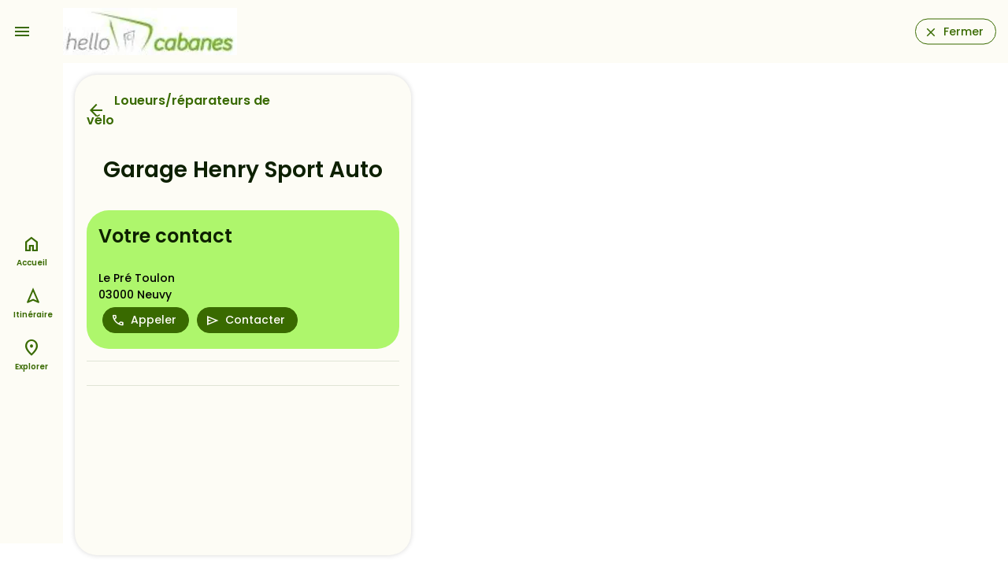

--- FILE ---
content_type: text/html;charset=utf-8
request_url: https://hellocabanes.loopi-velo.fr/explorer/pratique/loueursreparateurs-de-velo/abcf4b90-bcf7-5f8b-8653-296bc541d22a/garage-henry-sport-auto
body_size: 7481
content:
<!DOCTYPE html><html><head><meta charset="utf-8"><meta name="viewport" content="width=device-width, initial-scale=1.0"><script nonce="ZMnO+EctYZpc1K9nWK5hjSBY" type="importmap">{"imports":{"#entry":"/_nuxt/DyMZWI3c.js"}}</script><title>Garage Henry Sport Auto</title><link nonce="ZMnO+EctYZpc1K9nWK5hjSBY" rel="preconnect" href="https://api.loopi-velo.fr/" crossorigin><link nonce="ZMnO+EctYZpc1K9nWK5hjSBY" rel="preconnect" href="https://tiles.loopi-velo.fr/" crossorigin><link nonce="ZMnO+EctYZpc1K9nWK5hjSBY" rel="preconnect" href="https://fonts.gstatic.com/" crossorigin><link nonce="ZMnO+EctYZpc1K9nWK5hjSBY" rel="preconnect" href="https://analytics.loopi-velo.fr" crossorigin><script nonce="ZMnO+EctYZpc1K9nWK5hjSBY" src="https://analytics.loopi-velo.fr/js/piwik.min.js"></script><link nonce="ZMnO+EctYZpc1K9nWK5hjSBY" integrity="sha384-0IwGctZeXN4MWmUdtAIbxvgF1WCQxqNqK/OZagUUM79EU/t+WSBofFdbwbZEY57L" rel="stylesheet" href="/_nuxt/entry.CHTGdbZQ.css" crossorigin><link nonce="ZMnO+EctYZpc1K9nWK5hjSBY" integrity="sha384-O3dVM81BaBxNaop17vzY9h5D3/V7EI94mV2gIFN8joPnnJ60s9zY2pohT5ESw2Cr" rel="modulepreload" as="script" crossorigin href="/_nuxt/DyMZWI3c.js"><link nonce="ZMnO+EctYZpc1K9nWK5hjSBY" integrity="sha384-KDEt3HSK17K4gBMrCvwuOSSQRLGsB1T8WqABpiLzTPWacOY8D1IsFokcotmfmma2" rel="modulepreload" as="script" crossorigin href="/_nuxt/CVwzjbeB.js"><link nonce="ZMnO+EctYZpc1K9nWK5hjSBY" integrity="sha384-RbIi7bivIzOaTnlTdPgoAmQUFIGiqsb+S/4YE+COATmtM53cRveFE1vnap4IA/du" rel="modulepreload" as="script" crossorigin href="/_nuxt/CXc5spRv.js"><link nonce="ZMnO+EctYZpc1K9nWK5hjSBY" integrity="sha384-3/6OoQ/ZLb2brDICB12vP5jRT0LJINhbSBAKZ0e7ZjhmmHl9W9hvHvoe8okbLPTI" rel="modulepreload" as="script" crossorigin href="/_nuxt/DezmA4Tg.js"><link nonce="ZMnO+EctYZpc1K9nWK5hjSBY" integrity="sha384-22CCpClQaLdEHd8ifRxdE5ZrXbGkQCW5xvVts6tan5uzvwjJOwcvLlFsIv82pVsP" rel="modulepreload" as="script" crossorigin href="/_nuxt/BK__ue19.js"><link nonce="ZMnO+EctYZpc1K9nWK5hjSBY" integrity="sha384-DyhAfnWp5Q2DuINgzjI3qPJo1+SzLhl0vJl5u8m2Zr2YJMeKFKg7+A/cOmPXusf4" rel="modulepreload" as="script" crossorigin href="/_nuxt/lmOAyF9b.js"><link nonce="ZMnO+EctYZpc1K9nWK5hjSBY" integrity="sha384-D2/73asPyHYlC+RQLTBQ7FMF2YuuOHRgcbp0X53ajZvKiwpcsqZ/cXV+gtfyOh7m" rel="modulepreload" as="script" crossorigin href="/_nuxt/I_sidRxW.js"><link nonce="ZMnO+EctYZpc1K9nWK5hjSBY" integrity="sha384-cCX+9/bXp9Ov0ERoIT7OM+Nm6/ckBNLpUNCuG4hSuizth1EnWK5H6ov+qeol2KmU" rel="modulepreload" as="script" crossorigin href="/_nuxt/E1Cy5Xup.js"><link nonce="ZMnO+EctYZpc1K9nWK5hjSBY" integrity="sha384-oKwIArDTRZWI9pBvx5+ulrU5/Dkk0oe2Wt2sdEmtxAigDeqarIib78nUMURb+jbT" rel="modulepreload" as="script" crossorigin href="/_nuxt/C0mbD2PZ.js"><link nonce="ZMnO+EctYZpc1K9nWK5hjSBY" integrity="sha384-Wa7yIvvs2ZIHl/xT9f7to/HKfrcNVCmsLm5lwVVYTkaR2iP4mDa4jqxssS0Uwpi7" rel="modulepreload" as="script" crossorigin href="/_nuxt/BSHo5zp9.js"><link nonce="ZMnO+EctYZpc1K9nWK5hjSBY" integrity="sha384-5M+92DSU83PLxWtwSxgOrF6Omk+gXOxN09m8HUZQHUa3u4HcuVkSAfIiQgc3juPf" rel="modulepreload" as="script" crossorigin href="/_nuxt/BgjVwH5r.js"><link nonce="ZMnO+EctYZpc1K9nWK5hjSBY" integrity="sha384-F1+dVExAescmB4yKdhTGHMfq626NNYjIkT2pbYZrKJzrYD0jm6fVTFbX/iqdm0Zv" rel="modulepreload" as="script" crossorigin href="/_nuxt/BYlpnXXK.js"><link nonce="ZMnO+EctYZpc1K9nWK5hjSBY" integrity="sha384-0qI7x4Pjqjj0AeE8dIhQUTfElUp/2IMx8Vl8X/cREdyAfHNwpbKCxtpUHFbt5p8w" rel="preload" as="fetch" fetchpriority="low" crossorigin="anonymous" href="/_nuxt/builds/meta/15af2dc1-73b6-4b24-a2d9-2cbf1af9ad0e.json"><link nonce="ZMnO+EctYZpc1K9nWK5hjSBY" rel="icon" type="image/x-icon" href="/favicon.ico"><link nonce="ZMnO+EctYZpc1K9nWK5hjSBY" rel="manifest" href="/manifest.json" crossorigin="use-credentials"><meta name="description" content><meta name="theme-color" content="#396a00"><meta name="apple-itunes-app" content="app-id=1489707336"><script nonce="ZMnO+EctYZpc1K9nWK5hjSBY" integrity="sha384-O3dVM81BaBxNaop17vzY9h5D3/V7EI94mV2gIFN8joPnnJ60s9zY2pohT5ESw2Cr" type="module" src="/_nuxt/DyMZWI3c.js" crossorigin></script><meta name="csrf-token" content="MYpu/xslQs2n2vukRMIU6w==:WFd2g4kZJm2/nnZQ6FfEGd8Ub3JENRBusrLdleWGpCj9RsDZfQU0wiftPeNDES1B"></head><body><div id="__nuxt"><div style="--color-shadow-16:#00000029;--color-primary:#396a00;--color-on-primary:#ffffff;--color-primary-container:#aef66c;--color-on-primary-container:#0d2000;--color-secondary:#57624a;--color-on-secondary:#ffffff;--color-secondary-container:#dae7c9;--color-on-secondary-container:#151e0c;--color-tertiary:#386664;--color-on-tertiary:#ffffff;--color-tertiary-container:#bbece9;--color-on-tertiary-container:#00201f;--color-error:#ba1a1a;--color-on-error:#ffffff;--color-error-container:#ffdad6;--color-on-error-container:#410002;--color-background:#fdfcf5;--color-on-background:#1b1c18;--color-surface:#fdfcf5;--color-on-surface:#1b1c18;--color-surface-variant:#e0e4d6;--color-on-surface-variant:#44483e;--color-outline:#74796d;--color-outline-variant:#c4c8ba;--color-shadow:#000000;--color-scrim:#000000;--color-inverse-surface:#2f312c;--color-inverse-on-surface:#f2f1ea;--color-inverse-primary:#94d953;"><!----><div class="nuxt-loading-indicator" style="position:fixed;top:0;right:0;left:0;pointer-events:none;width:auto;height:3px;opacity:0;background:repeating-linear-gradient(to right,#00dc82 0%,#34cdfe 50%,#0047e1 100%);background-size:0% auto;transform:scaleX(0%);transform-origin:left;transition:transform 0.1s, height 0.4s, opacity 0.4s;z-index:999999;"></div><!----><div id="hearder"><a href="" class="bt-menu icon-material-symbols center" data-icon="menu"></a><div class="logo"><a href="/" class=""><img src="/image/styles/0/60/media/51bedafb-2627-4947-8342-171a182675f9/af30071c9a6deb549f225d2546ea76bb09e72672.jpeg.webp" alt="logo"></a></div><a href="https://www.hellocabanes.com" class="bouton" data-icon="close">Fermer</a><!----></div><div class="carte-wrapper mode-popup" data-open="false"><div><a href="" class="menu-options-bouton icon-material-symbols" data-icon="more_vert"></a><!----></div><div class="carte"></div><!---->   </div><!--[--><div></div><div class="page-container large page-content"><div class="page-container-scroll"><div class="page-head"><div class="row"><div class="col-8"><a href="#" class="icon-material-symbols backlink" data-icon="arrow_back">Loueurs/réparateurs de vélo</a></div><div class="col-4"></div></div></div><h1 class="page-title">Garage Henry Sport Auto</h1><div class="tags"><!----></div><div class="slider"><div class="slides"><!--[--><!--]--></div><!----></div><!----><!----><!----><!----><!----><div class="contact"><h2>Votre contact</h2>  <br> Le Pré Toulon <br> 03000 Neuvy <div><a href="tel:06 42 01 65 76" class="bouton icon bg-primary margin" data-icon="phone">Appeler</a><a href="" class="bouton icon bg-primary margin" data-icon="send">Contacter</a><!----><!----></div></div><div class="mention-legal"><!----></div></div><div style="display:none;"><div class="overlay"></div><div id="contact-popup"><a href="" class="icon-material-symbols close" data-icon="close"></a><h2>Garage Henry Sport Auto</h2><form><div class="form-item"><label for="email">Votre adresse mail</label><div><input id="email" type="email" class="form-text" placeholder="Adresse mail" required></div></div><div class="form-item"><label for="message">Votre message</label><div><textarea id="message" class="form-text" required placeholder="Message" rows="8"></textarea></div></div><div class="form-actions"><label for="form-submit" class="bouton bg-primary" data-icon="send">Envoyer</label><input type="submit" id="form-submit" class="form-submit"></div></form></div></div><div class="bouton-toggle-carte d-md-none" data-open="false"><a href="#" class="bouton bg-primary size24" data-icon="map">Carte</a></div></div><!--]--><div id="navbar"><nav role="navigation"><ul><li><a href="/" class="" data-icon="home">Accueil</a></li><!----><li><a href="/itineraire" class="" data-icon="navigation">Itinéraire</a></li><li><a href="/explorer" class="" data-icon="place">Explorer</a></li><!----></ul></nav></div></div></div><div id="teleports"></div><script nonce="ZMnO+EctYZpc1K9nWK5hjSBY" type="application/json" data-nuxt-data="nuxt-app" data-ssr="true" id="__NUXT_DATA__">[["ShallowReactive",1],{"data":2,"state":77,"once":81,"_errors":82,"serverRendered":84,"path":85,"pinia":86},["ShallowReactive",3],{"$foHmSQVP_SjokNyXqhU1-BqJz8cADp12-GGN1t7wfXaA":4},{"id":5,"reference":6,"titre":7,"categorie":8,"adresse":14,"ville":15,"commune":21,"geometry":22,"urlReservation":27,"accueilVelo":28,"reservable":28,"contact":29,"resume":32,"image":27,"medias":33,"itineraires":34,"lastUpdate":75,"source":76},"abcf4b90-bcf7-5f8b-8653-296bc541d22a",5575841,"Garage Henry Sport Auto",{"code":9,"libelle":10,"parent":11},"loueurs-reparateurs-velos","Loueurs/réparateurs de vélo",{"code":12,"libelle":13},"pratique","Pratique","Le Pré Toulon",{"nom":16,"insee":17,"code_postal":18,"id":19,"pays":20},"Neuvy","03200","03000","FR03200","FR",{"nom":16,"insee":17,"code_postal":18,"id":19,"pays":20},{"type":23,"coordinates":24},"Point",[25,26],3.295039,46.575485,null,false,{"nom":7,"email":30,"telephone":31},"henry-sport-auto@orange.fr","06 42 01 65 76","Garage automobile.\r\nDépannage réparations vélos (petites réparations uniquement).",[],[35,41,46,50,55,59,62,65,70],{"reference":36,"distance":37,"id":38,"nom":39,"regroupement":40},"4750",3268,"a5fd2feb-63a7-4e42-8e42-fb7914349e9e","04_Moulins_SaintPourcainSurSioule","1485",{"reference":42,"distance":43,"id":44,"nom":45,"regroupement":27},"2379cb10-b208-485d-ba0d-a3a12abcfa5d",1797,"d83ccb7f-8fcc-4e6b-9733-999857dd66b5","Grande Traversée du Massif Central Gravel",{"reference":40,"distance":47,"id":48,"nom":49,"regroupement":40},177,"bf9d23d2-f281-4655-bd8e-174b6636e2b5","Via Allier",{"reference":51,"distance":52,"id":53,"nom":54,"regroupement":51},"1443",27633,"90965378-c9b4-4363-92f6-570ef97e8e2c","Véloroute des Fleuves",{"reference":56,"distance":37,"id":57,"nom":58,"regroupement":40},"4748","f9ade2cd-5be2-4b95-9a2e-375a67783454","03_LeVeurdre_Moulins",{"reference":60,"distance":37,"id":61,"nom":58,"regroupement":40},"4751","e3cdb039-ba2a-4f33-ba12-da7f78c64f37",{"reference":63,"distance":37,"id":64,"nom":39,"regroupement":40},"4749","cd8ecd5a-06ca-4999-9961-39356c139ee3",{"reference":66,"distance":67,"id":68,"nom":69,"regroupement":66},"1923",1521,"a9c7a8cf-882e-44fc-8e0d-782d1a650407","Grande Traversée du Massif Central à VTT",{"reference":71,"distance":72,"id":73,"nom":74,"regroupement":71},"2493",27460,"707d9e17-bcac-42bd-97b9-19740cba49d1","Véloroute des Fleuves (Est Nevers)","2022-11-17T05:08:12.000Z","concentrateur",["Reactive",78],{"$si18n:cached-locale-configs":79,"$si18n:resolved-locale":80},{},"",["Set"],["ShallowReactive",83],{"$foHmSQVP_SjokNyXqhU1-BqJz8cADp12-GGN1t7wfXaA":-1},true,"/explorer/pratique/loueursreparateurs-de-velo/abcf4b90-bcf7-5f8b-8653-296bc541d22a/garage-henry-sport-auto",{"parametres":87,"logged":325,"carte":330,"toast":331,"options":332,"popup":333,"parcours":334},{"parametres":88,"themeDark":28},{"id":89,"domaine":90,"nom":91,"language":92,"metaDescription":93,"metaTitle":94,"urlRetour":95,"urlFicheSit":27,"couleurs":96,"logo":135,"planCyclable":28,"generationPdf":84,"carte":136,"matomoId":137,"teritorio":28,"maasTouristique":28,"transportPublic":28,"prestataires":138,"itineraires":171,"bounds":172,"zoom":27,"centre":27,"sites":179,"typeBaladeDefault":27,"calculateurs":181,"categories":193,"types":320,"typeMarqueBlanche":321,"structure":322},"d4817c50-519d-4e5e-8dc3-2fb406394126","https://hellocabanes.loopi-velo.fr","Hello Cabanes","fr","Des hébergements adaptés pour les itinérants à pied à vélo en France. Voyager à vélo en tout tranquilité avec Loopi","Cabanes pour randonneurs proposées dans Loopi","https://www.hellocabanes.com",{"light":97,"dark":121},{"primary":98,"on-primary":99,"primary-container":100,"on-primary-container":101,"secondary":102,"on-secondary":99,"secondary-container":103,"on-secondary-container":104,"tertiary":105,"on-tertiary":99,"tertiary-container":106,"on-tertiary-container":107,"error":108,"on-error":99,"error-container":109,"on-error-container":110,"background":111,"on-background":112,"surface":111,"on-surface":112,"surface-variant":113,"on-surface-variant":114,"outline":115,"outline-variant":116,"shadow":117,"scrim":117,"inverse-surface":118,"inverse-on-surface":119,"inverse-primary":120},"#396a00","#ffffff","#aef66c","#0d2000","#57624a","#dae7c9","#151e0c","#386664","#bbece9","#00201f","#ba1a1a","#ffdad6","#410002","#fdfcf5","#1b1c18","#e0e4d6","#44483e","#74796d","#c4c8ba","#000000","#2f312c","#f2f1ea","#94d953",{"primary":120,"on-primary":122,"primary-container":123,"on-primary-container":100,"secondary":124,"on-secondary":125,"secondary-container":126,"on-secondary-container":103,"tertiary":127,"on-tertiary":128,"tertiary-container":129,"on-tertiary-container":106,"error":130,"on-error":131,"error-container":132,"on-error-container":130,"background":112,"on-background":133,"surface":112,"on-surface":133,"surface-variant":114,"on-surface-variant":116,"outline":134,"outline-variant":114,"shadow":117,"scrim":117,"inverse-surface":133,"inverse-on-surface":118,"inverse-primary":98},"#1b3700","#2a5000","#becbae","#29341f","#3f4a34","#a0cfcd","#003736","#1e4e4c","#ffb4ab","#690005","#93000a","#e3e3dc","#8e9286","media/51bedafb-2627-4947-8342-171a182675f9/af30071c9a6deb549f225d2546ea76bb09e72672.jpeg","loopi-v3",30,[139],{"id":140,"reference":141,"titre":142,"categorie":143,"adresse":151,"ville":152,"commune":157,"geometry":158,"image":162,"url":166,"reservable":84,"repere":84,"bonneAdresse":28,"hasAudio":28,"sources":167,"source":169,"lastUpdate":170},"7c87f0c8-8ff6-4da9-84b7-318ef8d0fda6","old-backend-198","Showroom sur rendez-vous",{"id":144,"code":145,"libelle":146,"parent":147},9,"hebergements-insolites","Hébergements insolites",{"id":148,"code":149,"libelle":150},1,"hebergements","Hébergements","4 La Sablière",{"id":153,"insee":154,"nom":155,"code_postal":156,"pays":20},"FR44087","44087","Machecoul-Saint-Même","44270",{"id":153,"insee":154,"nom":155,"code_postal":156,"pays":20},{"type":23,"coordinates":159},[160,161],-1.815791134,46.985774207,{"filename":163,"copyright":27,"mimetype":164,"titre":165,"legende":27},"media/51bedafb-2627-4947-8342-171a182675f9/7b0f8a49f2a0bd089232b98eaa8094b4c17d1597.jpeg","image/jpeg","7b0f8a49f2a0bd089232b98eaa8094b4c17d1597.jpeg","https://hellocabanes.com/",[168],{"nom":91,"url":95},"poi","2024-02-01T11:03:53.500Z",[],[173,176],[174,175],-7.489,42.652,[177,178],13.772,50.999,[180],{"url":90,"language":92},[182,187],{"id":148,"libelle":183,"code":184,"route":185,"routeImport":186},"À vélo","velo","velo_recommande","velo_rapide",{"id":188,"libelle":189,"code":190,"route":191,"routeImport":192},8,"À pied","pied","pied_recommande","pied_rapide",[194,197,227,274,284,300,307],{"code":149,"libelle":150,"children":195},[196],{"code":145,"libelle":146},{"code":12,"libelle":13,"children":198},[199,202,205,208,211,212,215,218,221,224],{"code":200,"libelle":201},"aires-de-pique-nique","Aires de pique-nique",{"code":203,"libelle":204},"autres-locations","Autres locations",{"code":206,"libelle":207},"dab","Distributeur de billets",{"code":209,"libelle":210},"location-canoe","Loueurs de canoë-kayak",{"code":9,"libelle":10},{"code":213,"libelle":214},"office-de-tourisme","Offices de Tourisme",{"code":216,"libelle":217},"point-de-vue","Point de vue",{"code":219,"libelle":220},"point-eau","Points d'eau",{"code":222,"libelle":223},"remontees-mecaniques","Remontées mécaniques",{"code":225,"libelle":226},"toilet","Toilettes",{"code":228,"libelle":229,"children":230},"loisirs","Loisirs",[231,234,237,240,243,246,253,256,259,262,265,268,271],{"code":232,"libelle":233},"activites-sportives","Activités sportives",{"code":235,"libelle":236},"artisanat","Artisanat",{"code":238,"libelle":239},"degustation","Dégustation",{"code":241,"libelle":242},"expositions","Expositions",{"code":244,"libelle":245},"lieu-baignade","Lieux de baignade",{"code":247,"libelle":248,"children":249},"loisirs-activites","Loisirs et activités",[250],{"code":251,"libelle":252},"randonnee","Randonnée",{"code":254,"libelle":255},"marches","Marchés",{"code":257,"libelle":258},"musees-sites","Musées et sites touristiques",{"code":260,"libelle":261},"parcs-animaliers","Parcs animaliers",{"code":263,"libelle":264},"parcs-attraction","Parcs d'attraction",{"code":266,"libelle":267},"patrimoine-naturel","Patrimoine naturel",{"code":269,"libelle":270},"sites-monuments","Sites et monuments historiques",{"code":272,"libelle":273},"village-caractere","Villages de caractère",{"code":275,"libelle":276,"children":277},"restos-bars","Restaurants/bars",[278,281],{"code":279,"libelle":280},"bars","Bars",{"code":282,"libelle":283},"restaurants","Restaurants",{"code":285,"libelle":286,"children":287},"magasins-alimentation","Magasins d'alimentation",[288,291,294,297],{"code":289,"libelle":290},"boucherie","Boucheries / Charcuteries",{"code":292,"libelle":293},"boulangerie","Boulangeries / Pâtisseries",{"code":295,"libelle":296},"epicerie","Épiceries",{"code":298,"libelle":299},"supermarche","Supermarchés",{"code":301,"libelle":302,"children":303},"transport","Transport",[304],{"code":305,"libelle":306},"gares","Gares",{"code":308,"libelle":309,"children":310},"sante","Santé",[311,314,317],{"code":312,"libelle":313},"docteur","Cabinet médical",{"code":315,"libelle":316},"hopital","Hopital",{"code":318,"libelle":319},"pharmacie","Pharmacies",[],"MarqueBlancheDestinationEntity",{"id":323,"nom":91,"type":324,"typeCarnet":27,"suiviQualite":28},"51bedafb-2627-4947-8342-171a182675f9","territoireTouristique",{"logged":326},{"id":89,"accessToken":327,"expiresIn":328,"expiresAt":329},"eyJhbGciOiJIUzI1NiIsInR5cCI6IkpXVCJ9.eyJpZCI6ImQ0ODE3YzUwLTUxOWQtNGU1ZS04ZGMzLTJmYjQwNjM5NDEyNiIsInR5cGUiOiJtYXJxdWVibGFuY2hlIiwiaWF0IjoxNzY4MzYxMDYxLCJleHAiOjE3NjgzODI2NjF9.ZZDOG1KTiBU9qyvOKCrq5knGtfoYtrVtwfHS1L3dCJQ",21600,"2026-01-14T10:24:21+01:00",{"carteOpen":28,"isMapLoaded":28},{"toast":27},{"satellite":28,"traceVeloroute":28,"amenagementsCyclable":28,"zone":28},{"popup":27},{"type":27,"filtres":335},[]]</script><script nonce="ZMnO+EctYZpc1K9nWK5hjSBY">window.__NUXT__={};window.__NUXT__.config={public:{apiBase:"https://api.loopi.fr",csurf:{headerName:"csrf-token"},device:{defaultUserAgent:"Mozilla/5.0 (Macintosh; Intel Mac OS X 10_13_2) AppleWebKit/537.36 (KHTML, like Gecko) Chrome/64.0.3282.39 Safari/537.36",enabled:true,refreshOnResize:false},i18n:{baseUrl:"",defaultLocale:"fr",rootRedirect:"",redirectStatusCode:302,skipSettingLocaleOnNavigate:false,locales:[{code:"fr",iso:"fr-FR",language:""},{code:"en",iso:"en-US",language:""},{code:"es",iso:"es-ES",language:""},{code:"de",iso:"de-DE",language:""},{code:"nl",iso:"nl-NL",language:""}],detectBrowserLanguage:{alwaysRedirect:false,cookieCrossOrigin:false,cookieDomain:"",cookieKey:"i18n_redirected",cookieSecure:false,fallbackLocale:"",redirectOn:"root",useCookie:true},experimental:{localeDetector:"",typedPages:true,typedOptionsAndMessages:false,alternateLinkCanonicalQueries:true,devCache:false,cacheLifetime:"",stripMessagesPayload:false,preload:false,strictSeo:false,nitroContextDetection:true},domainLocales:{fr:{domain:""},en:{domain:""},es:{domain:""},de:{domain:""},nl:{domain:""}}}},app:{baseURL:"/",buildId:"15af2dc1-73b6-4b24-a2d9-2cbf1af9ad0e",buildAssetsDir:"/_nuxt/",cdnURL:""}}</script></body></html>

--- FILE ---
content_type: text/css; charset=utf-8
request_url: https://hellocabanes.loopi-velo.fr/_nuxt/entry.CHTGdbZQ.css
body_size: 24996
content:
@import"https://fonts.googleapis.com/css2?family=Poppins:wght@500%3B600%3B700&display=swap";@import"https://fonts.googleapis.com/css2?family=Material+Symbols+Outlined:opsz,wght,FILL,GRAD@24,400,0..1,0&display=swap";@font-face{font-family:loopi-icons;src:url(../fonts/loopi-icons.eot);src:url(../fonts/loopi-icons.eot#iefix) format("embedded-opentype"),url(../fonts/loopi-icons.woff2) format("woff2"),url(../fonts/loopi-icons.woff) format("woff"),url(../fonts/loopi-icons.ttf) format("truetype")}.container,.container-fluid{margin-left:auto;margin-right:auto;padding-left:15px;padding-right:15px;width:100%}.row{display:flex;flex-wrap:wrap;margin-left:-15px;margin-right:-15px}[class*=col-]{padding-left:15px;padding-right:15px;position:relative;width:100%}[class*=col-nopadding]{padding-left:0!important;padding-right:0!important}.col-1{flex:0 0 8.333333%;max-width:8.333333%}.col-2{flex:0 0 16.666667%;max-width:16.666667%}.col-3{flex:0 0 25%;max-width:25%}.col-4{flex:0 0 33.333333%;max-width:33.333333%}.col-5{flex:0 0 41.666667%;max-width:41.666667%}.col-6{flex:0 0 50%;max-width:50%}.col-7{flex:0 0 58.333333%;max-width:58.333333%}.col-8{flex:0 0 66.666667%;max-width:66.666667%}.col-9{flex:0 0 75%;max-width:75%}.col-10{flex:0 0 83.333333%;max-width:83.333333%}.col-11{flex:0 0 91.666667%;max-width:91.666667%}.col-12{flex:0 0 100%;max-width:100%}.offset-1{margin-left:8.333333%}.offset-2{margin-left:16.666667%}.offset-3{margin-left:25%}.offset-4{margin-left:33.333333%}.offset-5{margin-left:41.666667%}.offset-6{margin-left:50%}.offset-7{margin-left:58.333333%}.offset-8{margin-left:66.666667%}.offset-9{margin-left:75%}.offset-10{margin-left:83.333333%}.offset-11{margin-left:91.666667%}.d-none{display:none!important}.d-inline-block{display:inline-block!important}.d-block{display:block!important}.text-center{text-align:center}.text-right{text-align:right}@media only screen and (min-width:768px){.container{max-width:700px}.col-sm-1{flex:0 0 8.333333%;max-width:8.333333%}.col-sm-2{flex:0 0 16.666667%;max-width:16.666667%}.col-sm-3{flex:0 0 25%;max-width:25%}.col-sm-4{flex:0 0 33.333333%;max-width:33.333333%}.col-sm-5{flex:0 0 41.666667%;max-width:41.666667%}.col-sm-6{flex:0 0 50%;max-width:50%}.col-sm-7{flex:0 0 58.333333%;max-width:58.333333%}.col-sm-8{flex:0 0 66.666667%;max-width:66.666667%}.col-sm-9{flex:0 0 75%;max-width:75%}.col-sm-10{flex:0 0 83.333333%;max-width:83.333333%}.col-sm-11{flex:0 0 91.666667%;max-width:91.666667%}.col-sm-12{flex:0 0 100%;max-width:100%}.offset-sm-0{margin-left:0}.offset-sm-1{margin-left:8.333333%}.offset-sm-2{margin-left:16.666667%}.offset-sm-3{margin-left:25%}.offset-sm-4{margin-left:33.333333%}.offset-sm-5{margin-left:41.666667%}.offset-sm-6{margin-left:50%}.offset-sm-7{margin-left:58.333333%}.offset-sm-8{margin-left:66.666667%}.offset-sm-9{margin-left:75%}.offset-sm-10{margin-left:83.333333%}.offset-sm-11{margin-left:91.666667%}.d-sm-none{display:none!important}.d-sm-inline-block{display:inline-block!important}.d-sm-block{display:block!important}}@media only screen and (min-width:992px){.container{max-width:920px}.col-md-1{flex:0 0 8.333333%;max-width:8.333333%}.col-md-2{flex:0 0 16.666667%;max-width:16.666667%}.col-md-3{flex:0 0 25%;max-width:25%}.col-md-4{flex:0 0 33.333333%;max-width:33.333333%}.col-md-5{flex:0 0 41.666667%;max-width:41.666667%}.col-md-6{flex:0 0 50%;max-width:50%}.col-md-7{flex:0 0 58.333333%;max-width:58.333333%}.col-md-8{flex:0 0 66.666667%;max-width:66.666667%}.col-md-9{flex:0 0 75%;max-width:75%}.col-md-10{flex:0 0 83.333333%;max-width:83.333333%}.col-md-11{flex:0 0 91.666667%;max-width:91.666667%}.col-md-12{flex:0 0 100%;max-width:100%}.offset-md-0{margin-left:0}.offset-md-1{margin-left:8.333333%}.offset-md-2{margin-left:16.666667%}.offset-md-3{margin-left:25%}.offset-md-4{margin-left:33.333333%}.offset-md-5{margin-left:41.666667%}.offset-md-6{margin-left:50%}.offset-md-7{margin-left:58.333333%}.offset-md-8{margin-left:66.666667%}.offset-md-9{margin-left:75%}.offset-md-10{margin-left:83.333333%}.offset-md-11{margin-left:91.666667%}.d-md-none{display:none!important}.d-md-inline-block{display:inline-block!important}.d-md-block{display:block!important}.cursor-pointer-md{cursor:pointer}}@media only screen and (min-width:1200px){.container{max-width:1150px}.col-lg-1{flex:0 0 8.333333%;max-width:8.333333%}.col-lg-2{flex:0 0 16.666667%;max-width:16.666667%}.col-lg-3{flex:0 0 25%;max-width:25%}.col-lg-4{flex:0 0 33.333333%;max-width:33.333333%}.col-lg-5{flex:0 0 41.666667%;max-width:41.666667%}.col-lg-6{flex:0 0 50%;max-width:50%}.col-lg-7{flex:0 0 58.333333%;max-width:58.333333%}.col-lg-8{flex:0 0 66.666667%;max-width:66.666667%}.col-lg-9{flex:0 0 75%;max-width:75%}.col-lg-10{flex:0 0 83.333333%;max-width:83.333333%}.col-lg-11{flex:0 0 91.666667%;max-width:91.666667%}.col-lg-12{flex:0 0 100%;max-width:100%}.offset-lg-0{margin-left:0}.offset-lg-1{margin-left:8.333333%}.offset-lg-2{margin-left:16.666667%}.offset-lg-3{margin-left:25%}.offset-lg-4{margin-left:33.333333%}.offset-lg-5{margin-left:41.666667%}.offset-lg-6{margin-left:50%}.offset-lg-7{margin-left:58.333333%}.offset-lg-8{margin-left:66.666667%}.offset-lg-9{margin-left:75%}.offset-lg-10{margin-left:83.333333%}.offset-lg-11{margin-left:91.666667%}.d-lg-none{display:none!important}.d-lg-inline-block{display:inline-block!important}.d-lg-block{display:block!important}}@media only screen and (min-width:1600px){.container{max-width:1290px}.col-xl-1{flex:0 0 8.333333%;max-width:8.333333%}.col-xl-2{flex:0 0 16.666667%;max-width:16.666667%}.col-xl-3{flex:0 0 25%;max-width:25%}.col-xl-4{flex:0 0 33.333333%;max-width:33.333333%}.col-xl-5{flex:0 0 41.666667%;max-width:41.666667%}.col-xl-6{flex:0 0 50%;max-width:50%}.col-xl-7{flex:0 0 58.333333%;max-width:58.333333%}.col-xl-8{flex:0 0 66.666667%;max-width:66.666667%}.col-xl-9{flex:0 0 75%;max-width:75%}.col-xl-10{flex:0 0 83.333333%;max-width:83.333333%}.col-xl-11{flex:0 0 91.666667%;max-width:91.666667%}.col-xl-12{flex:0 0 100%;max-width:100%}.offset-xl-0{margin-left:0}.offset-xl-1{margin-left:8.333333%}.offset-xl-2{margin-left:16.666667%}.offset-xl-3{margin-left:25%}.offset-xl-4{margin-left:33.333333%}.offset-xl-5{margin-left:41.666667%}.offset-xl-6{margin-left:50%}.offset-xl-7{margin-left:58.333333%}.offset-xl-8{margin-left:66.666667%}.offset-xl-9{margin-left:75%}.offset-xl-10{margin-left:83.333333%}.offset-xl-11{margin-left:91.666667%}.d-xl-none{display:none!important}.d-xl-inline-block{display:inline-block!important}.d-xl-block{display:block!important}}.maplibregl-map{font:12px/20px Helvetica Neue,Arial,Helvetica,sans-serif;overflow:hidden;position:relative;-webkit-tap-highlight-color:rgb(0,0,0,0)}.maplibregl-canvas{left:0;position:absolute;top:0}.maplibregl-map:fullscreen{height:100%;width:100%}.maplibregl-ctrl-group button.maplibregl-ctrl-compass{touch-action:none}.maplibregl-canvas-container.maplibregl-interactive,.maplibregl-ctrl-group button.maplibregl-ctrl-compass{cursor:grab;-webkit-user-select:none;-moz-user-select:none;user-select:none}.maplibregl-canvas-container.maplibregl-interactive.maplibregl-track-pointer{cursor:pointer}.maplibregl-canvas-container.maplibregl-interactive:active,.maplibregl-ctrl-group button.maplibregl-ctrl-compass:active{cursor:grabbing}.maplibregl-canvas-container.maplibregl-touch-zoom-rotate,.maplibregl-canvas-container.maplibregl-touch-zoom-rotate .maplibregl-canvas{touch-action:pan-x pan-y}.maplibregl-canvas-container.maplibregl-touch-drag-pan,.maplibregl-canvas-container.maplibregl-touch-drag-pan .maplibregl-canvas{touch-action:pinch-zoom}.maplibregl-canvas-container.maplibregl-touch-zoom-rotate.maplibregl-touch-drag-pan,.maplibregl-canvas-container.maplibregl-touch-zoom-rotate.maplibregl-touch-drag-pan .maplibregl-canvas{touch-action:none}.maplibregl-canvas-container.maplibregl-touch-drag-pan.maplibregl-cooperative-gestures,.maplibregl-canvas-container.maplibregl-touch-drag-pan.maplibregl-cooperative-gestures .maplibregl-canvas{touch-action:pan-x pan-y}.maplibregl-ctrl-bottom-left,.maplibregl-ctrl-bottom-right,.maplibregl-ctrl-top-left,.maplibregl-ctrl-top-right{pointer-events:none;position:absolute;z-index:2}.maplibregl-ctrl-top-left{left:0;top:0}.maplibregl-ctrl-top-right{right:0;top:0}.maplibregl-ctrl-bottom-left{bottom:0;left:0}.maplibregl-ctrl-bottom-right{bottom:0;right:0}.maplibregl-ctrl{clear:both;pointer-events:auto;transform:translate(0)}.maplibregl-ctrl-top-left .maplibregl-ctrl{float:left;margin:10px 0 0 10px}.maplibregl-ctrl-top-right .maplibregl-ctrl{float:right;margin:10px 10px 0 0}.maplibregl-ctrl-bottom-left .maplibregl-ctrl{float:left;margin:0 0 10px 10px}.maplibregl-ctrl-bottom-right .maplibregl-ctrl{float:right;margin:0 10px 10px 0}.maplibregl-ctrl-group{background:#fff;border-radius:4px}.maplibregl-ctrl-group:not(:empty){box-shadow:0 0 0 2px #0000001a}@media (forced-colors:active){.maplibregl-ctrl-group:not(:empty){box-shadow:0 0 0 2px ButtonText}}.maplibregl-ctrl-group button{background-color:transparent;border:0;box-sizing:border-box;cursor:pointer;display:block;height:29px;outline:none;padding:0;width:29px}.maplibregl-ctrl-group button+button{border-top:1px solid #ddd}.maplibregl-ctrl button .maplibregl-ctrl-icon{background-position:50%;background-repeat:no-repeat;display:block;height:100%;width:100%}@media (forced-colors:active){.maplibregl-ctrl-icon{background-color:transparent}.maplibregl-ctrl-group button+button{border-top:1px solid ButtonText}}.maplibregl-ctrl button::-moz-focus-inner{border:0;padding:0}.maplibregl-ctrl-attrib-button:focus,.maplibregl-ctrl-group button:focus{box-shadow:0 0 2px 2px #0096ff}.maplibregl-ctrl button:disabled{cursor:not-allowed}.maplibregl-ctrl button:disabled .maplibregl-ctrl-icon{opacity:.25}@media (hover:hover){.maplibregl-ctrl button:not(:disabled):hover{background-color:#0000000d}}.maplibregl-ctrl button:not(:disabled):active{background-color:#0000000d}.maplibregl-ctrl-group button:focus:focus-visible{box-shadow:0 0 2px 2px #0096ff}.maplibregl-ctrl-group button:focus:not(:focus-visible){box-shadow:none}.maplibregl-ctrl-group button:focus:first-child{border-radius:4px 4px 0 0}.maplibregl-ctrl-group button:focus:last-child{border-radius:0 0 4px 4px}.maplibregl-ctrl-group button:focus:only-child{border-radius:inherit}.maplibregl-ctrl button.maplibregl-ctrl-zoom-out .maplibregl-ctrl-icon{background-image:url("data:image/svg+xml;charset=utf-8,%3Csvg xmlns='http://www.w3.org/2000/svg' width='29' height='29' fill='%23333' viewBox='0 0 29 29'%3E%3Cpath d='M10 13c-.75 0-1.5.75-1.5 1.5S9.25 16 10 16h9c.75 0 1.5-.75 1.5-1.5S19.75 13 19 13z'/%3E%3C/svg%3E")}.maplibregl-ctrl button.maplibregl-ctrl-zoom-in .maplibregl-ctrl-icon{background-image:url("data:image/svg+xml;charset=utf-8,%3Csvg xmlns='http://www.w3.org/2000/svg' width='29' height='29' fill='%23333' viewBox='0 0 29 29'%3E%3Cpath d='M14.5 8.5c-.75 0-1.5.75-1.5 1.5v3h-3c-.75 0-1.5.75-1.5 1.5S9.25 16 10 16h3v3c0 .75.75 1.5 1.5 1.5S16 19.75 16 19v-3h3c.75 0 1.5-.75 1.5-1.5S19.75 13 19 13h-3v-3c0-.75-.75-1.5-1.5-1.5'/%3E%3C/svg%3E")}@media (forced-colors:active){.maplibregl-ctrl button.maplibregl-ctrl-zoom-out .maplibregl-ctrl-icon{background-image:url("data:image/svg+xml;charset=utf-8,%3Csvg xmlns='http://www.w3.org/2000/svg' width='29' height='29' fill='%23fff' viewBox='0 0 29 29'%3E%3Cpath d='M10 13c-.75 0-1.5.75-1.5 1.5S9.25 16 10 16h9c.75 0 1.5-.75 1.5-1.5S19.75 13 19 13z'/%3E%3C/svg%3E")}.maplibregl-ctrl button.maplibregl-ctrl-zoom-in .maplibregl-ctrl-icon{background-image:url("data:image/svg+xml;charset=utf-8,%3Csvg xmlns='http://www.w3.org/2000/svg' width='29' height='29' fill='%23fff' viewBox='0 0 29 29'%3E%3Cpath d='M14.5 8.5c-.75 0-1.5.75-1.5 1.5v3h-3c-.75 0-1.5.75-1.5 1.5S9.25 16 10 16h3v3c0 .75.75 1.5 1.5 1.5S16 19.75 16 19v-3h3c.75 0 1.5-.75 1.5-1.5S19.75 13 19 13h-3v-3c0-.75-.75-1.5-1.5-1.5'/%3E%3C/svg%3E")}}@media (forced-colors:active) and (prefers-color-scheme:light){.maplibregl-ctrl button.maplibregl-ctrl-zoom-out .maplibregl-ctrl-icon{background-image:url("data:image/svg+xml;charset=utf-8,%3Csvg xmlns='http://www.w3.org/2000/svg' width='29' height='29' viewBox='0 0 29 29'%3E%3Cpath d='M10 13c-.75 0-1.5.75-1.5 1.5S9.25 16 10 16h9c.75 0 1.5-.75 1.5-1.5S19.75 13 19 13z'/%3E%3C/svg%3E")}.maplibregl-ctrl button.maplibregl-ctrl-zoom-in .maplibregl-ctrl-icon{background-image:url("data:image/svg+xml;charset=utf-8,%3Csvg xmlns='http://www.w3.org/2000/svg' width='29' height='29' viewBox='0 0 29 29'%3E%3Cpath d='M14.5 8.5c-.75 0-1.5.75-1.5 1.5v3h-3c-.75 0-1.5.75-1.5 1.5S9.25 16 10 16h3v3c0 .75.75 1.5 1.5 1.5S16 19.75 16 19v-3h3c.75 0 1.5-.75 1.5-1.5S19.75 13 19 13h-3v-3c0-.75-.75-1.5-1.5-1.5'/%3E%3C/svg%3E")}}.maplibregl-ctrl button.maplibregl-ctrl-fullscreen .maplibregl-ctrl-icon{background-image:url("data:image/svg+xml;charset=utf-8,%3Csvg xmlns='http://www.w3.org/2000/svg' width='29' height='29' fill='%23333' viewBox='0 0 29 29'%3E%3Cpath d='M24 16v5.5c0 1.75-.75 2.5-2.5 2.5H16v-1l3-1.5-4-5.5 1-1 5.5 4 1.5-3zM6 16l1.5 3 5.5-4 1 1-4 5.5 3 1.5v1H7.5C5.75 24 5 23.25 5 21.5V16zm7-11v1l-3 1.5 4 5.5-1 1-5.5-4L6 13H5V7.5C5 5.75 5.75 5 7.5 5zm11 2.5c0-1.75-.75-2.5-2.5-2.5H16v1l3 1.5-4 5.5 1 1 5.5-4 1.5 3h1z'/%3E%3C/svg%3E")}.maplibregl-ctrl button.maplibregl-ctrl-shrink .maplibregl-ctrl-icon{background-image:url("data:image/svg+xml;charset=utf-8,%3Csvg xmlns='http://www.w3.org/2000/svg' width='29' height='29' viewBox='0 0 29 29'%3E%3Cpath d='M18.5 16c-1.75 0-2.5.75-2.5 2.5V24h1l1.5-3 5.5 4 1-1-4-5.5 3-1.5v-1zM13 18.5c0-1.75-.75-2.5-2.5-2.5H5v1l3 1.5L4 24l1 1 5.5-4 1.5 3h1zm3-8c0 1.75.75 2.5 2.5 2.5H24v-1l-3-1.5L25 5l-1-1-5.5 4L17 5h-1zM10.5 13c1.75 0 2.5-.75 2.5-2.5V5h-1l-1.5 3L5 4 4 5l4 5.5L5 12v1z'/%3E%3C/svg%3E")}@media (forced-colors:active){.maplibregl-ctrl button.maplibregl-ctrl-fullscreen .maplibregl-ctrl-icon{background-image:url("data:image/svg+xml;charset=utf-8,%3Csvg xmlns='http://www.w3.org/2000/svg' width='29' height='29' fill='%23fff' viewBox='0 0 29 29'%3E%3Cpath d='M24 16v5.5c0 1.75-.75 2.5-2.5 2.5H16v-1l3-1.5-4-5.5 1-1 5.5 4 1.5-3zM6 16l1.5 3 5.5-4 1 1-4 5.5 3 1.5v1H7.5C5.75 24 5 23.25 5 21.5V16zm7-11v1l-3 1.5 4 5.5-1 1-5.5-4L6 13H5V7.5C5 5.75 5.75 5 7.5 5zm11 2.5c0-1.75-.75-2.5-2.5-2.5H16v1l3 1.5-4 5.5 1 1 5.5-4 1.5 3h1z'/%3E%3C/svg%3E")}.maplibregl-ctrl button.maplibregl-ctrl-shrink .maplibregl-ctrl-icon{background-image:url("data:image/svg+xml;charset=utf-8,%3Csvg xmlns='http://www.w3.org/2000/svg' width='29' height='29' fill='%23fff' viewBox='0 0 29 29'%3E%3Cpath d='M18.5 16c-1.75 0-2.5.75-2.5 2.5V24h1l1.5-3 5.5 4 1-1-4-5.5 3-1.5v-1zM13 18.5c0-1.75-.75-2.5-2.5-2.5H5v1l3 1.5L4 24l1 1 5.5-4 1.5 3h1zm3-8c0 1.75.75 2.5 2.5 2.5H24v-1l-3-1.5L25 5l-1-1-5.5 4L17 5h-1zM10.5 13c1.75 0 2.5-.75 2.5-2.5V5h-1l-1.5 3L5 4 4 5l4 5.5L5 12v1z'/%3E%3C/svg%3E")}}@media (forced-colors:active) and (prefers-color-scheme:light){.maplibregl-ctrl button.maplibregl-ctrl-fullscreen .maplibregl-ctrl-icon{background-image:url("data:image/svg+xml;charset=utf-8,%3Csvg xmlns='http://www.w3.org/2000/svg' width='29' height='29' viewBox='0 0 29 29'%3E%3Cpath d='M24 16v5.5c0 1.75-.75 2.5-2.5 2.5H16v-1l3-1.5-4-5.5 1-1 5.5 4 1.5-3zM6 16l1.5 3 5.5-4 1 1-4 5.5 3 1.5v1H7.5C5.75 24 5 23.25 5 21.5V16zm7-11v1l-3 1.5 4 5.5-1 1-5.5-4L6 13H5V7.5C5 5.75 5.75 5 7.5 5zm11 2.5c0-1.75-.75-2.5-2.5-2.5H16v1l3 1.5-4 5.5 1 1 5.5-4 1.5 3h1z'/%3E%3C/svg%3E")}.maplibregl-ctrl button.maplibregl-ctrl-shrink .maplibregl-ctrl-icon{background-image:url("data:image/svg+xml;charset=utf-8,%3Csvg xmlns='http://www.w3.org/2000/svg' width='29' height='29' viewBox='0 0 29 29'%3E%3Cpath d='M18.5 16c-1.75 0-2.5.75-2.5 2.5V24h1l1.5-3 5.5 4 1-1-4-5.5 3-1.5v-1zM13 18.5c0-1.75-.75-2.5-2.5-2.5H5v1l3 1.5L4 24l1 1 5.5-4 1.5 3h1zm3-8c0 1.75.75 2.5 2.5 2.5H24v-1l-3-1.5L25 5l-1-1-5.5 4L17 5h-1zM10.5 13c1.75 0 2.5-.75 2.5-2.5V5h-1l-1.5 3L5 4 4 5l4 5.5L5 12v1z'/%3E%3C/svg%3E")}}.maplibregl-ctrl button.maplibregl-ctrl-compass .maplibregl-ctrl-icon{background-image:url("data:image/svg+xml;charset=utf-8,%3Csvg xmlns='http://www.w3.org/2000/svg' width='29' height='29' fill='%23333' viewBox='0 0 29 29'%3E%3Cpath d='m10.5 14 4-8 4 8z'/%3E%3Cpath fill='%23ccc' d='m10.5 16 4 8 4-8z'/%3E%3C/svg%3E")}@media (forced-colors:active){.maplibregl-ctrl button.maplibregl-ctrl-compass .maplibregl-ctrl-icon{background-image:url("data:image/svg+xml;charset=utf-8,%3Csvg xmlns='http://www.w3.org/2000/svg' width='29' height='29' fill='%23fff' viewBox='0 0 29 29'%3E%3Cpath d='m10.5 14 4-8 4 8z'/%3E%3Cpath fill='%23ccc' d='m10.5 16 4 8 4-8z'/%3E%3C/svg%3E")}}@media (forced-colors:active) and (prefers-color-scheme:light){.maplibregl-ctrl button.maplibregl-ctrl-compass .maplibregl-ctrl-icon{background-image:url("data:image/svg+xml;charset=utf-8,%3Csvg xmlns='http://www.w3.org/2000/svg' width='29' height='29' viewBox='0 0 29 29'%3E%3Cpath d='m10.5 14 4-8 4 8z'/%3E%3Cpath fill='%23ccc' d='m10.5 16 4 8 4-8z'/%3E%3C/svg%3E")}}.maplibregl-ctrl button.maplibregl-ctrl-globe .maplibregl-ctrl-icon{background-image:url("data:image/svg+xml;charset=utf-8,%3Csvg xmlns='http://www.w3.org/2000/svg' width='22' height='22' fill='none' stroke='%23333' viewBox='0 0 22 22'%3E%3Ccircle cx='11' cy='11' r='8.5'/%3E%3Cpath d='M17.5 11c0 4.819-3.02 8.5-6.5 8.5S4.5 15.819 4.5 11 7.52 2.5 11 2.5s6.5 3.681 6.5 8.5Z'/%3E%3Cpath d='M13.5 11c0 2.447-.331 4.64-.853 6.206-.262.785-.562 1.384-.872 1.777-.314.399-.58.517-.775.517s-.461-.118-.775-.517c-.31-.393-.61-.992-.872-1.777C8.831 15.64 8.5 13.446 8.5 11s.331-4.64.853-6.206c.262-.785.562-1.384.872-1.777.314-.399.58-.517.775-.517s.461.118.775.517c.31.393.61.992.872 1.777.522 1.565.853 3.76.853 6.206Z'/%3E%3Cpath d='M11 7.5c-1.909 0-3.622-.166-4.845-.428-.616-.132-1.08-.283-1.379-.434a1.3 1.3 0 0 1-.224-.138q.07-.058.224-.138c.299-.151.763-.302 1.379-.434C7.378 5.666 9.091 5.5 11 5.5s3.622.166 4.845.428c.616.132 1.08.283 1.379.434.105.053.177.1.224.138q-.07.058-.224.138c-.299.151-.763.302-1.379.434-1.223.262-2.936.428-4.845.428ZM4.486 6.436ZM11 16.5c-1.909 0-3.622-.166-4.845-.428-.616-.132-1.08-.283-1.379-.434a1.3 1.3 0 0 1-.224-.138 1.3 1.3 0 0 1 .224-.138c.299-.151.763-.302 1.379-.434C7.378 14.666 9.091 14.5 11 14.5s3.622.166 4.845.428c.616.132 1.08.283 1.379.434.105.053.177.1.224.138a1.3 1.3 0 0 1-.224.138c-.299.151-.763.302-1.379.434-1.223.262-2.936.428-4.845.428Zm-6.514-1.064ZM11 12.5c-2.46 0-4.672-.222-6.255-.574-.796-.177-1.406-.38-1.805-.59a1.5 1.5 0 0 1-.39-.272.3.3 0 0 1-.047-.064.3.3 0 0 1 .048-.064c.066-.073.189-.167.389-.272.399-.21 1.009-.413 1.805-.59C6.328 9.722 8.54 9.5 11 9.5s4.672.222 6.256.574c.795.177 1.405.38 1.804.59.2.105.323.2.39.272a.3.3 0 0 1 .047.064.3.3 0 0 1-.048.064 1.4 1.4 0 0 1-.389.272c-.399.21-1.009.413-1.804.59-1.584.352-3.796.574-6.256.574Zm-8.501-1.51v.002zm0 .018v.002zm17.002.002v-.002zm0-.018v-.002z'/%3E%3C/svg%3E")}.maplibregl-ctrl button.maplibregl-ctrl-globe-enabled .maplibregl-ctrl-icon{background-image:url("data:image/svg+xml;charset=utf-8,%3Csvg xmlns='http://www.w3.org/2000/svg' width='22' height='22' fill='none' stroke='%2333b5e5' viewBox='0 0 22 22'%3E%3Ccircle cx='11' cy='11' r='8.5'/%3E%3Cpath d='M17.5 11c0 4.819-3.02 8.5-6.5 8.5S4.5 15.819 4.5 11 7.52 2.5 11 2.5s6.5 3.681 6.5 8.5Z'/%3E%3Cpath d='M13.5 11c0 2.447-.331 4.64-.853 6.206-.262.785-.562 1.384-.872 1.777-.314.399-.58.517-.775.517s-.461-.118-.775-.517c-.31-.393-.61-.992-.872-1.777C8.831 15.64 8.5 13.446 8.5 11s.331-4.64.853-6.206c.262-.785.562-1.384.872-1.777.314-.399.58-.517.775-.517s.461.118.775.517c.31.393.61.992.872 1.777.522 1.565.853 3.76.853 6.206Z'/%3E%3Cpath d='M11 7.5c-1.909 0-3.622-.166-4.845-.428-.616-.132-1.08-.283-1.379-.434a1.3 1.3 0 0 1-.224-.138q.07-.058.224-.138c.299-.151.763-.302 1.379-.434C7.378 5.666 9.091 5.5 11 5.5s3.622.166 4.845.428c.616.132 1.08.283 1.379.434.105.053.177.1.224.138q-.07.058-.224.138c-.299.151-.763.302-1.379.434-1.223.262-2.936.428-4.845.428ZM4.486 6.436ZM11 16.5c-1.909 0-3.622-.166-4.845-.428-.616-.132-1.08-.283-1.379-.434a1.3 1.3 0 0 1-.224-.138 1.3 1.3 0 0 1 .224-.138c.299-.151.763-.302 1.379-.434C7.378 14.666 9.091 14.5 11 14.5s3.622.166 4.845.428c.616.132 1.08.283 1.379.434.105.053.177.1.224.138a1.3 1.3 0 0 1-.224.138c-.299.151-.763.302-1.379.434-1.223.262-2.936.428-4.845.428Zm-6.514-1.064ZM11 12.5c-2.46 0-4.672-.222-6.255-.574-.796-.177-1.406-.38-1.805-.59a1.5 1.5 0 0 1-.39-.272.3.3 0 0 1-.047-.064.3.3 0 0 1 .048-.064c.066-.073.189-.167.389-.272.399-.21 1.009-.413 1.805-.59C6.328 9.722 8.54 9.5 11 9.5s4.672.222 6.256.574c.795.177 1.405.38 1.804.59.2.105.323.2.39.272a.3.3 0 0 1 .047.064.3.3 0 0 1-.048.064 1.4 1.4 0 0 1-.389.272c-.399.21-1.009.413-1.804.59-1.584.352-3.796.574-6.256.574Zm-8.501-1.51v.002zm0 .018v.002zm17.002.002v-.002zm0-.018v-.002z'/%3E%3C/svg%3E")}.maplibregl-ctrl button.maplibregl-ctrl-terrain .maplibregl-ctrl-icon{background-image:url("data:image/svg+xml;charset=utf-8,%3Csvg xmlns='http://www.w3.org/2000/svg' width='22' height='22' fill='%23333' viewBox='0 0 22 22'%3E%3Cpath d='m1.754 13.406 4.453-4.851 3.09 3.09 3.281 3.277.969-.969-3.309-3.312 3.844-4.121 6.148 6.886h1.082v-.855l-7.207-8.07-4.84 5.187L6.169 6.57l-5.48 5.965v.871ZM.688 16.844h20.625v1.375H.688Zm0 0'/%3E%3C/svg%3E")}.maplibregl-ctrl button.maplibregl-ctrl-terrain-enabled .maplibregl-ctrl-icon{background-image:url("data:image/svg+xml;charset=utf-8,%3Csvg xmlns='http://www.w3.org/2000/svg' width='22' height='22' fill='%2333b5e5' viewBox='0 0 22 22'%3E%3Cpath d='m1.754 13.406 4.453-4.851 3.09 3.09 3.281 3.277.969-.969-3.309-3.312 3.844-4.121 6.148 6.886h1.082v-.855l-7.207-8.07-4.84 5.187L6.169 6.57l-5.48 5.965v.871ZM.688 16.844h20.625v1.375H.688Zm0 0'/%3E%3C/svg%3E")}.maplibregl-ctrl button.maplibregl-ctrl-geolocate .maplibregl-ctrl-icon{background-image:url("data:image/svg+xml;charset=utf-8,%3Csvg xmlns='http://www.w3.org/2000/svg' width='29' height='29' fill='%23333' viewBox='0 0 20 20'%3E%3Cpath d='M10 4C9 4 9 5 9 5v.1A5 5 0 0 0 5.1 9H5s-1 0-1 1 1 1 1 1h.1A5 5 0 0 0 9 14.9v.1s0 1 1 1 1-1 1-1v-.1a5 5 0 0 0 3.9-3.9h.1s1 0 1-1-1-1-1-1h-.1A5 5 0 0 0 11 5.1V5s0-1-1-1m0 2.5a3.5 3.5 0 1 1 0 7 3.5 3.5 0 1 1 0-7'/%3E%3Ccircle cx='10' cy='10' r='2'/%3E%3C/svg%3E")}.maplibregl-ctrl button.maplibregl-ctrl-geolocate:disabled .maplibregl-ctrl-icon{background-image:url("data:image/svg+xml;charset=utf-8,%3Csvg xmlns='http://www.w3.org/2000/svg' width='29' height='29' fill='%23aaa' viewBox='0 0 20 20'%3E%3Cpath d='M10 4C9 4 9 5 9 5v.1A5 5 0 0 0 5.1 9H5s-1 0-1 1 1 1 1 1h.1A5 5 0 0 0 9 14.9v.1s0 1 1 1 1-1 1-1v-.1a5 5 0 0 0 3.9-3.9h.1s1 0 1-1-1-1-1-1h-.1A5 5 0 0 0 11 5.1V5s0-1-1-1m0 2.5a3.5 3.5 0 1 1 0 7 3.5 3.5 0 1 1 0-7'/%3E%3Ccircle cx='10' cy='10' r='2'/%3E%3Cpath fill='red' d='m14 5 1 1-9 9-1-1z'/%3E%3C/svg%3E")}.maplibregl-ctrl button.maplibregl-ctrl-geolocate.maplibregl-ctrl-geolocate-active .maplibregl-ctrl-icon{background-image:url("data:image/svg+xml;charset=utf-8,%3Csvg xmlns='http://www.w3.org/2000/svg' width='29' height='29' fill='%2333b5e5' viewBox='0 0 20 20'%3E%3Cpath d='M10 4C9 4 9 5 9 5v.1A5 5 0 0 0 5.1 9H5s-1 0-1 1 1 1 1 1h.1A5 5 0 0 0 9 14.9v.1s0 1 1 1 1-1 1-1v-.1a5 5 0 0 0 3.9-3.9h.1s1 0 1-1-1-1-1-1h-.1A5 5 0 0 0 11 5.1V5s0-1-1-1m0 2.5a3.5 3.5 0 1 1 0 7 3.5 3.5 0 1 1 0-7'/%3E%3Ccircle cx='10' cy='10' r='2'/%3E%3C/svg%3E")}.maplibregl-ctrl button.maplibregl-ctrl-geolocate.maplibregl-ctrl-geolocate-active-error .maplibregl-ctrl-icon{background-image:url("data:image/svg+xml;charset=utf-8,%3Csvg xmlns='http://www.w3.org/2000/svg' width='29' height='29' fill='%23e58978' viewBox='0 0 20 20'%3E%3Cpath d='M10 4C9 4 9 5 9 5v.1A5 5 0 0 0 5.1 9H5s-1 0-1 1 1 1 1 1h.1A5 5 0 0 0 9 14.9v.1s0 1 1 1 1-1 1-1v-.1a5 5 0 0 0 3.9-3.9h.1s1 0 1-1-1-1-1-1h-.1A5 5 0 0 0 11 5.1V5s0-1-1-1m0 2.5a3.5 3.5 0 1 1 0 7 3.5 3.5 0 1 1 0-7'/%3E%3Ccircle cx='10' cy='10' r='2'/%3E%3C/svg%3E")}.maplibregl-ctrl button.maplibregl-ctrl-geolocate.maplibregl-ctrl-geolocate-background .maplibregl-ctrl-icon{background-image:url("data:image/svg+xml;charset=utf-8,%3Csvg xmlns='http://www.w3.org/2000/svg' width='29' height='29' fill='%2333b5e5' viewBox='0 0 20 20'%3E%3Cpath d='M10 4C9 4 9 5 9 5v.1A5 5 0 0 0 5.1 9H5s-1 0-1 1 1 1 1 1h.1A5 5 0 0 0 9 14.9v.1s0 1 1 1 1-1 1-1v-.1a5 5 0 0 0 3.9-3.9h.1s1 0 1-1-1-1-1-1h-.1A5 5 0 0 0 11 5.1V5s0-1-1-1m0 2.5a3.5 3.5 0 1 1 0 7 3.5 3.5 0 1 1 0-7'/%3E%3C/svg%3E")}.maplibregl-ctrl button.maplibregl-ctrl-geolocate.maplibregl-ctrl-geolocate-background-error .maplibregl-ctrl-icon{background-image:url("data:image/svg+xml;charset=utf-8,%3Csvg xmlns='http://www.w3.org/2000/svg' width='29' height='29' fill='%23e54e33' viewBox='0 0 20 20'%3E%3Cpath d='M10 4C9 4 9 5 9 5v.1A5 5 0 0 0 5.1 9H5s-1 0-1 1 1 1 1 1h.1A5 5 0 0 0 9 14.9v.1s0 1 1 1 1-1 1-1v-.1a5 5 0 0 0 3.9-3.9h.1s1 0 1-1-1-1-1-1h-.1A5 5 0 0 0 11 5.1V5s0-1-1-1m0 2.5a3.5 3.5 0 1 1 0 7 3.5 3.5 0 1 1 0-7'/%3E%3C/svg%3E")}.maplibregl-ctrl button.maplibregl-ctrl-geolocate.maplibregl-ctrl-geolocate-waiting .maplibregl-ctrl-icon{animation:maplibregl-spin 2s linear infinite}@media (forced-colors:active){.maplibregl-ctrl button.maplibregl-ctrl-geolocate .maplibregl-ctrl-icon{background-image:url("data:image/svg+xml;charset=utf-8,%3Csvg xmlns='http://www.w3.org/2000/svg' width='29' height='29' fill='%23fff' viewBox='0 0 20 20'%3E%3Cpath d='M10 4C9 4 9 5 9 5v.1A5 5 0 0 0 5.1 9H5s-1 0-1 1 1 1 1 1h.1A5 5 0 0 0 9 14.9v.1s0 1 1 1 1-1 1-1v-.1a5 5 0 0 0 3.9-3.9h.1s1 0 1-1-1-1-1-1h-.1A5 5 0 0 0 11 5.1V5s0-1-1-1m0 2.5a3.5 3.5 0 1 1 0 7 3.5 3.5 0 1 1 0-7'/%3E%3Ccircle cx='10' cy='10' r='2'/%3E%3C/svg%3E")}.maplibregl-ctrl button.maplibregl-ctrl-geolocate:disabled .maplibregl-ctrl-icon{background-image:url("data:image/svg+xml;charset=utf-8,%3Csvg xmlns='http://www.w3.org/2000/svg' width='29' height='29' fill='%23999' viewBox='0 0 20 20'%3E%3Cpath d='M10 4C9 4 9 5 9 5v.1A5 5 0 0 0 5.1 9H5s-1 0-1 1 1 1 1 1h.1A5 5 0 0 0 9 14.9v.1s0 1 1 1 1-1 1-1v-.1a5 5 0 0 0 3.9-3.9h.1s1 0 1-1-1-1-1-1h-.1A5 5 0 0 0 11 5.1V5s0-1-1-1m0 2.5a3.5 3.5 0 1 1 0 7 3.5 3.5 0 1 1 0-7'/%3E%3Ccircle cx='10' cy='10' r='2'/%3E%3Cpath fill='red' d='m14 5 1 1-9 9-1-1z'/%3E%3C/svg%3E")}.maplibregl-ctrl button.maplibregl-ctrl-geolocate.maplibregl-ctrl-geolocate-active .maplibregl-ctrl-icon{background-image:url("data:image/svg+xml;charset=utf-8,%3Csvg xmlns='http://www.w3.org/2000/svg' width='29' height='29' fill='%2333b5e5' viewBox='0 0 20 20'%3E%3Cpath d='M10 4C9 4 9 5 9 5v.1A5 5 0 0 0 5.1 9H5s-1 0-1 1 1 1 1 1h.1A5 5 0 0 0 9 14.9v.1s0 1 1 1 1-1 1-1v-.1a5 5 0 0 0 3.9-3.9h.1s1 0 1-1-1-1-1-1h-.1A5 5 0 0 0 11 5.1V5s0-1-1-1m0 2.5a3.5 3.5 0 1 1 0 7 3.5 3.5 0 1 1 0-7'/%3E%3Ccircle cx='10' cy='10' r='2'/%3E%3C/svg%3E")}.maplibregl-ctrl button.maplibregl-ctrl-geolocate.maplibregl-ctrl-geolocate-active-error .maplibregl-ctrl-icon{background-image:url("data:image/svg+xml;charset=utf-8,%3Csvg xmlns='http://www.w3.org/2000/svg' width='29' height='29' fill='%23e58978' viewBox='0 0 20 20'%3E%3Cpath d='M10 4C9 4 9 5 9 5v.1A5 5 0 0 0 5.1 9H5s-1 0-1 1 1 1 1 1h.1A5 5 0 0 0 9 14.9v.1s0 1 1 1 1-1 1-1v-.1a5 5 0 0 0 3.9-3.9h.1s1 0 1-1-1-1-1-1h-.1A5 5 0 0 0 11 5.1V5s0-1-1-1m0 2.5a3.5 3.5 0 1 1 0 7 3.5 3.5 0 1 1 0-7'/%3E%3Ccircle cx='10' cy='10' r='2'/%3E%3C/svg%3E")}.maplibregl-ctrl button.maplibregl-ctrl-geolocate.maplibregl-ctrl-geolocate-background .maplibregl-ctrl-icon{background-image:url("data:image/svg+xml;charset=utf-8,%3Csvg xmlns='http://www.w3.org/2000/svg' width='29' height='29' fill='%2333b5e5' viewBox='0 0 20 20'%3E%3Cpath d='M10 4C9 4 9 5 9 5v.1A5 5 0 0 0 5.1 9H5s-1 0-1 1 1 1 1 1h.1A5 5 0 0 0 9 14.9v.1s0 1 1 1 1-1 1-1v-.1a5 5 0 0 0 3.9-3.9h.1s1 0 1-1-1-1-1-1h-.1A5 5 0 0 0 11 5.1V5s0-1-1-1m0 2.5a3.5 3.5 0 1 1 0 7 3.5 3.5 0 1 1 0-7'/%3E%3C/svg%3E")}.maplibregl-ctrl button.maplibregl-ctrl-geolocate.maplibregl-ctrl-geolocate-background-error .maplibregl-ctrl-icon{background-image:url("data:image/svg+xml;charset=utf-8,%3Csvg xmlns='http://www.w3.org/2000/svg' width='29' height='29' fill='%23e54e33' viewBox='0 0 20 20'%3E%3Cpath d='M10 4C9 4 9 5 9 5v.1A5 5 0 0 0 5.1 9H5s-1 0-1 1 1 1 1 1h.1A5 5 0 0 0 9 14.9v.1s0 1 1 1 1-1 1-1v-.1a5 5 0 0 0 3.9-3.9h.1s1 0 1-1-1-1-1-1h-.1A5 5 0 0 0 11 5.1V5s0-1-1-1m0 2.5a3.5 3.5 0 1 1 0 7 3.5 3.5 0 1 1 0-7'/%3E%3C/svg%3E")}}@media (forced-colors:active) and (prefers-color-scheme:light){.maplibregl-ctrl button.maplibregl-ctrl-geolocate .maplibregl-ctrl-icon{background-image:url("data:image/svg+xml;charset=utf-8,%3Csvg xmlns='http://www.w3.org/2000/svg' width='29' height='29' viewBox='0 0 20 20'%3E%3Cpath d='M10 4C9 4 9 5 9 5v.1A5 5 0 0 0 5.1 9H5s-1 0-1 1 1 1 1 1h.1A5 5 0 0 0 9 14.9v.1s0 1 1 1 1-1 1-1v-.1a5 5 0 0 0 3.9-3.9h.1s1 0 1-1-1-1-1-1h-.1A5 5 0 0 0 11 5.1V5s0-1-1-1m0 2.5a3.5 3.5 0 1 1 0 7 3.5 3.5 0 1 1 0-7'/%3E%3Ccircle cx='10' cy='10' r='2'/%3E%3C/svg%3E")}.maplibregl-ctrl button.maplibregl-ctrl-geolocate:disabled .maplibregl-ctrl-icon{background-image:url("data:image/svg+xml;charset=utf-8,%3Csvg xmlns='http://www.w3.org/2000/svg' width='29' height='29' fill='%23666' viewBox='0 0 20 20'%3E%3Cpath d='M10 4C9 4 9 5 9 5v.1A5 5 0 0 0 5.1 9H5s-1 0-1 1 1 1 1 1h.1A5 5 0 0 0 9 14.9v.1s0 1 1 1 1-1 1-1v-.1a5 5 0 0 0 3.9-3.9h.1s1 0 1-1-1-1-1-1h-.1A5 5 0 0 0 11 5.1V5s0-1-1-1m0 2.5a3.5 3.5 0 1 1 0 7 3.5 3.5 0 1 1 0-7'/%3E%3Ccircle cx='10' cy='10' r='2'/%3E%3Cpath fill='red' d='m14 5 1 1-9 9-1-1z'/%3E%3C/svg%3E")}}@keyframes maplibregl-spin{0%{transform:rotate(0)}to{transform:rotate(1turn)}}a.maplibregl-ctrl-logo{background-image:url("data:image/svg+xml;charset=utf-8,%3Csvg xmlns='http://www.w3.org/2000/svg' width='88' height='23' fill='none'%3E%3Cpath fill='%23000' fill-opacity='.4' fill-rule='evenodd' d='M17.408 16.796h-1.827l2.501-12.095h.198l3.324 6.533.988 2.19.988-2.19 3.258-6.533h.181l2.6 12.095h-1.81l-1.218-5.644-.362-1.71-.658 1.71-2.929 5.644h-.098l-2.914-5.644-.757-1.71-.345 1.71zm1.958-3.42-.726 3.663a1.255 1.255 0 0 1-1.232 1.011h-1.827a1.255 1.255 0 0 1-1.229-1.509l2.501-12.095a1.255 1.255 0 0 1 1.23-1.001h.197a1.25 1.25 0 0 1 1.12.685l3.19 6.273 3.125-6.263a1.25 1.25 0 0 1 1.123-.695h.181a1.255 1.255 0 0 1 1.227.991l1.443 6.71a5 5 0 0 1 .314-.787l.009-.016a4.6 4.6 0 0 1 1.777-1.887c.782-.46 1.668-.667 2.611-.667a4.6 4.6 0 0 1 1.7.32l.306.134c.21-.16.474-.256.759-.256h1.694a1.255 1.255 0 0 1 1.212.925 1.255 1.255 0 0 1 1.212-.925h1.711c.284 0 .545.094.755.252.613-.3 1.312-.45 2.075-.45 1.356 0 2.557.445 3.482 1.4q.47.48.763 1.064V4.701a1.255 1.255 0 0 1 1.255-1.255h1.86A1.255 1.255 0 0 1 54.44 4.7v9.194h2.217c.19 0 .37.043.532.118v-4.77c0-.356.147-.678.385-.906a2.42 2.42 0 0 1-.682-1.71c0-.665.267-1.253.735-1.7a2.45 2.45 0 0 1 1.722-.674 2.43 2.43 0 0 1 1.705.675q.318.302.504.683V4.7a1.255 1.255 0 0 1 1.255-1.255h1.744A1.255 1.255 0 0 1 65.812 4.7v3.335a4.8 4.8 0 0 1 1.526-.246c.938 0 1.817.214 2.59.69a4.47 4.47 0 0 1 1.67 1.743v-.98a1.255 1.255 0 0 1 1.256-1.256h1.777c.233 0 .451.064.639.174a3.4 3.4 0 0 1 1.567-.372c.346 0 .861.02 1.285.232a1.25 1.25 0 0 1 .689 1.004 4.7 4.7 0 0 1 .853-.588c.795-.44 1.675-.647 2.61-.647 1.385 0 2.65.39 3.525 1.396.836.938 1.168 2.173 1.168 3.528q-.001.515-.056 1.051a1.255 1.255 0 0 1-.947 1.09l.408.952a1.255 1.255 0 0 1-.477 1.552c-.418.268-.92.463-1.458.612-.613.171-1.304.244-2.049.244-1.06 0-2.043-.207-2.886-.698l-.015-.008c-.798-.48-1.419-1.135-1.818-1.963l-.004-.008a5.8 5.8 0 0 1-.548-2.512q0-.429.053-.843a1.3 1.3 0 0 1-.333-.086l-.166-.004c-.223 0-.426.062-.643.228-.03.024-.142.139-.142.59v3.883a1.255 1.255 0 0 1-1.256 1.256h-1.777a1.255 1.255 0 0 1-1.256-1.256V15.69l-.032.057a4.8 4.8 0 0 1-1.86 1.833 5.04 5.04 0 0 1-2.484.634 4.5 4.5 0 0 1-1.935-.424 1.25 1.25 0 0 1-.764.258h-1.71a1.255 1.255 0 0 1-1.256-1.255V7.687a2.4 2.4 0 0 1-.428.625c.253.23.412.561.412.93v7.553a1.255 1.255 0 0 1-1.256 1.255h-1.843a1.25 1.25 0 0 1-.894-.373c-.228.23-.544.373-.894.373H51.32a1.255 1.255 0 0 1-1.256-1.255v-1.251l-.061.117a4.7 4.7 0 0 1-1.782 1.884 4.77 4.77 0 0 1-2.485.67 5.6 5.6 0 0 1-1.485-.188l.009 2.764a1.255 1.255 0 0 1-1.255 1.259h-1.729a1.255 1.255 0 0 1-1.255-1.255v-3.537a1.255 1.255 0 0 1-1.167.793h-1.679a1.25 1.25 0 0 1-.77-.263 4.5 4.5 0 0 1-1.945.429c-.885 0-1.724-.21-2.495-.632l-.017-.01a5 5 0 0 1-1.081-.836 1.255 1.255 0 0 1-1.254 1.312h-1.81a1.255 1.255 0 0 1-1.228-.99l-.782-3.625-2.044 3.939a1.25 1.25 0 0 1-1.115.676h-.098a1.25 1.25 0 0 1-1.116-.68l-2.061-3.994zM35.92 16.63l.207-.114.223-.15q.493-.356.735-.785l.061-.118.033 1.332h1.678V9.242h-1.694l-.033 1.267q-.133-.329-.526-.658l-.032-.028a3.2 3.2 0 0 0-.668-.428l-.27-.12a3.3 3.3 0 0 0-1.235-.23q-1.136-.001-1.974.493a3.36 3.36 0 0 0-1.3 1.382q-.445.89-.444 2.074 0 1.2.51 2.107a3.8 3.8 0 0 0 1.382 1.381 3.9 3.9 0 0 0 1.893.477q.795 0 1.455-.33zm-2.789-5.38q-.576.675-.575 1.762 0 1.102.559 1.794.576.675 1.645.675a2.25 2.25 0 0 0 .934-.19 2.2 2.2 0 0 0 .468-.29l.178-.161a2.2 2.2 0 0 0 .397-.561q.244-.5.244-1.15v-.115q0-.708-.296-1.267l-.043-.077a2.2 2.2 0 0 0-.633-.709l-.13-.086-.047-.028a2.1 2.1 0 0 0-1.073-.285q-1.052 0-1.629.692zm2.316 2.706c.163-.17.28-.407.28-.83v-.114c0-.292-.06-.508-.15-.68a.96.96 0 0 0-.353-.389.85.85 0 0 0-.464-.127c-.4 0-.56.114-.664.239l-.01.012c-.148.174-.275.45-.275.945 0 .506.122.801.27.99.097.11.266.224.68.224.303 0 .504-.09.687-.269zm7.545 1.705a2.6 2.6 0 0 0 .331.423q.319.33.755.548l.173.074q.65.255 1.49.255 1.02 0 1.844-.493a3.45 3.45 0 0 0 1.316-1.4q.493-.904.493-2.089 0-1.909-.988-2.913-.988-1.02-2.584-1.02-.898 0-1.575.347a3 3 0 0 0-.415.262l-.199.166a3.4 3.4 0 0 0-.64.82V9.242h-1.712v11.553h1.729l-.017-5.134zm.53-1.138q.206.29.48.5l.155.11.053.034q.51.296 1.119.297 1.07 0 1.645-.675.577-.69.576-1.762 0-1.119-.576-1.777-.558-.675-1.645-.675-.435 0-.835.16a2 2 0 0 0-.284.136 2 2 0 0 0-.363.254 2.2 2.2 0 0 0-.46.569l-.082.162a2.6 2.6 0 0 0-.213 1.072v.115q0 .707.296 1.267l.135.211zm.964-.818a1.1 1.1 0 0 0 .367.385.94.94 0 0 0 .476.118c.423 0 .59-.117.687-.23.159-.194.28-.478.28-.95 0-.53-.133-.8-.266-.952l-.021-.025c-.078-.094-.231-.221-.68-.221a1 1 0 0 0-.503.135l-.012.007a.86.86 0 0 0-.335.343c-.073.133-.132.324-.132.614v.115a1.4 1.4 0 0 0 .14.66zm15.7-6.222q.347-.346.346-.856a1.05 1.05 0 0 0-.345-.79 1.18 1.18 0 0 0-.84-.329q-.51 0-.855.33a1.05 1.05 0 0 0-.346.79q0 .51.346.855.345.346.856.346.51 0 .839-.346zm4.337 9.314.033-1.332q.191.403.59.747l.098.081a4 4 0 0 0 .316.224l.223.122a3.2 3.2 0 0 0 1.44.322 3.8 3.8 0 0 0 1.875-.477 3.5 3.5 0 0 0 1.382-1.366q.527-.89.526-2.09 0-1.184-.444-2.073a3.24 3.24 0 0 0-1.283-1.399q-.823-.51-1.942-.51a3.5 3.5 0 0 0-1.527.344l-.086.043-.165.09a3 3 0 0 0-.33.214q-.432.315-.656.707a2 2 0 0 0-.099.198l.082-1.283V4.701h-1.744v12.095zm.473-2.509a2.5 2.5 0 0 0 .566.7q.117.098.245.18l.144.08a2.1 2.1 0 0 0 .975.232q1.07 0 1.645-.675.576-.69.576-1.778 0-1.102-.576-1.777-.56-.691-1.645-.692a2.2 2.2 0 0 0-1.015.235q-.22.113-.415.282l-.15.142a2.1 2.1 0 0 0-.42.594q-.223.479-.223 1.1v.115q0 .705.293 1.26zm2.616-.293c.157-.191.28-.479.28-.967 0-.51-.13-.79-.276-.961l-.021-.026c-.082-.1-.232-.225-.67-.225a.87.87 0 0 0-.681.279l-.012.011c-.154.155-.274.38-.274.807v.115c0 .285.057.499.144.669a1.1 1.1 0 0 0 .367.405c.137.082.28.123.455.123.423 0 .59-.118.686-.23zm8.266-3.013q.345-.13.724-.14l.069-.002q.493 0 .642.099l.247-1.794q-.196-.099-.717-.099a2.3 2.3 0 0 0-.545.063 2 2 0 0 0-.411.148 2.2 2.2 0 0 0-.4.249 2.5 2.5 0 0 0-.485.499 2.7 2.7 0 0 0-.32.581l-.05.137v-1.48h-1.778v7.553h1.777v-3.884q0-.546.159-.943a1.5 1.5 0 0 1 .466-.636 2.5 2.5 0 0 1 .399-.253 2 2 0 0 1 .224-.099zm9.784 2.656.05-.922q0-1.743-.856-2.698-.838-.97-2.584-.97-1.119-.001-2.007.493a3.46 3.46 0 0 0-1.4 1.382q-.493.906-.493 2.106 0 1.07.428 1.975.428.89 1.332 1.432.906.526 2.255.526.973 0 1.668-.185l.044-.012.135-.04q.613-.184.984-.421l-.542-1.267q-.3.162-.642.274l-.297.087q-.51.131-1.3.131-.954 0-1.497-.444a1.6 1.6 0 0 1-.192-.193q-.366-.44-.512-1.234l-.004-.021zm-5.427-1.256-.003.022h3.752v-.138q-.011-.727-.288-1.118a1 1 0 0 0-.156-.176q-.46-.428-1.316-.428-.986 0-1.494.604-.379.45-.494 1.234zm-27.053 2.77V4.7h-1.86v12.095h5.333V15.15zm7.103-5.908v7.553h-1.843V9.242h1.843z'/%3E%3Cpath fill='%23fff' d='m19.63 11.151-.757-1.71-.345 1.71-1.12 5.644h-1.827L18.083 4.7h.197l3.325 6.533.988 2.19.988-2.19L26.839 4.7h.181l2.6 12.095h-1.81l-1.218-5.644-.362-1.71-.658 1.71-2.93 5.644h-.098l-2.913-5.644zm14.836 5.81q-1.02 0-1.893-.478a3.8 3.8 0 0 1-1.381-1.382q-.51-.906-.51-2.106 0-1.185.444-2.074a3.36 3.36 0 0 1 1.3-1.382q.839-.494 1.974-.494a3.3 3.3 0 0 1 1.234.231 3.3 3.3 0 0 1 .97.575q.396.33.527.659l.033-1.267h1.694v7.553H37.18l-.033-1.332q-.279.593-1.02 1.053a3.17 3.17 0 0 1-1.662.444zm.296-1.482q.938 0 1.58-.642.642-.66.642-1.711v-.115q0-.708-.296-1.267a2.2 2.2 0 0 0-.807-.872 2.1 2.1 0 0 0-1.119-.313q-1.053 0-1.629.692-.575.675-.575 1.76 0 1.103.559 1.795.577.675 1.645.675zm6.521-6.237h1.711v1.4q.906-1.597 2.83-1.597 1.596 0 2.584 1.02.988 1.005.988 2.914 0 1.185-.493 2.09a3.46 3.46 0 0 1-1.316 1.399 3.5 3.5 0 0 1-1.844.493q-.954 0-1.662-.329a2.67 2.67 0 0 1-1.086-.97l.017 5.134h-1.728zm4.048 6.22q1.07 0 1.645-.674.577-.69.576-1.762 0-1.119-.576-1.777-.558-.675-1.645-.675-.592 0-1.12.296-.51.28-.822.823-.296.527-.296 1.234v.115q0 .708.296 1.267.313.543.823.855.51.296 1.119.297z'/%3E%3Cpath fill='%23e1e3e9' d='M51.325 4.7h1.86v10.45h3.473v1.646h-5.333zm7.12 4.542h1.843v7.553h-1.843zm.905-1.415a1.16 1.16 0 0 1-.856-.346 1.17 1.17 0 0 1-.346-.856 1.05 1.05 0 0 1 .346-.79q.346-.329.856-.329.494 0 .839.33a1.05 1.05 0 0 1 .345.79 1.16 1.16 0 0 1-.345.855q-.33.346-.84.346zm7.875 9.133a3.17 3.17 0 0 1-1.662-.444q-.723-.46-1.004-1.053l-.033 1.332h-1.71V4.701h1.743v4.657l-.082 1.283q.279-.658 1.086-1.119a3.5 3.5 0 0 1 1.778-.477q1.119 0 1.942.51a3.24 3.24 0 0 1 1.283 1.4q.445.888.444 2.072 0 1.201-.526 2.09a3.5 3.5 0 0 1-1.382 1.366 3.8 3.8 0 0 1-1.876.477zm-.296-1.481q1.069 0 1.645-.675.577-.69.577-1.778 0-1.102-.577-1.776-.56-.691-1.645-.692a2.12 2.12 0 0 0-1.58.659q-.642.641-.642 1.694v.115q0 .71.296 1.267a2.4 2.4 0 0 0 .807.872 2.1 2.1 0 0 0 1.119.313zm5.927-6.237h1.777v1.481q.263-.757.856-1.217a2.14 2.14 0 0 1 1.349-.46q.527 0 .724.098l-.247 1.794q-.149-.099-.642-.099-.774 0-1.416.494-.626.493-.626 1.58v3.883h-1.777V9.242zm9.534 7.718q-1.35 0-2.255-.526-.904-.543-1.332-1.432a4.6 4.6 0 0 1-.428-1.975q0-1.2.493-2.106a3.46 3.46 0 0 1 1.4-1.382q.889-.495 2.007-.494 1.744 0 2.584.97.855.956.856 2.7 0 .444-.05.92h-5.43q.18 1.005.708 1.45.542.443 1.497.443.79 0 1.3-.131a4 4 0 0 0 .938-.362l.542 1.267q-.411.263-1.119.46-.708.198-1.711.197zm1.596-4.558q.016-1.02-.444-1.432-.46-.428-1.316-.428-1.728 0-1.991 1.86z'/%3E%3Cpath d='M5.074 15.948a.484.657 0 0 0-.486.659v1.84a.484.657 0 0 0 .486.659h4.101a.484.657 0 0 0 .486-.659v-1.84a.484.657 0 0 0-.486-.659zm3.56 1.16H5.617v.838h3.017z' style='fill:%23fff;fill-rule:evenodd;stroke-width:1.03600001'/%3E%3Cg style='stroke-width:1.12603545'%3E%3Cpath d='M-9.408-1.416c-3.833-.025-7.056 2.912-7.08 6.615-.02 3.08 1.653 4.832 3.107 6.268.903.892 1.721 1.74 2.32 2.902l-.525-.004c-.543-.003-.992.304-1.24.639a1.87 1.87 0 0 0-.362 1.121l-.011 1.877c-.003.402.104.787.347 1.125.244.338.688.653 1.23.656l4.142.028c.542.003.99-.306 1.238-.641a1.87 1.87 0 0 0 .363-1.121l.012-1.875a1.87 1.87 0 0 0-.348-1.127c-.243-.338-.688-.653-1.23-.656l-.518-.004c.597-1.145 1.425-1.983 2.348-2.87 1.473-1.414 3.18-3.149 3.2-6.226-.016-3.59-2.923-6.684-6.993-6.707m-.006 1.1v.002c3.274.02 5.92 2.532 5.9 5.6-.017 2.706-1.39 4.026-2.863 5.44-1.034.994-2.118 2.033-2.814 3.633-.018.041-.052.055-.075.065q-.013.004-.02.01a.34.34 0 0 1-.226.084.34.34 0 0 1-.224-.086l-.092-.077c-.699-1.615-1.768-2.669-2.781-3.67-1.454-1.435-2.797-2.762-2.78-5.478.02-3.067 2.7-5.545 5.975-5.523m-.02 2.826c-1.62-.01-2.944 1.315-2.955 2.96-.01 1.646 1.295 2.988 2.916 2.999h.002c1.621.01 2.943-1.316 2.953-2.961.011-1.646-1.294-2.988-2.916-2.998m-.005 1.1c1.017.006 1.829.83 1.822 1.89s-.83 1.874-1.848 1.867c-1.018-.006-1.829-.83-1.822-1.89s.83-1.874 1.848-1.868m-2.155 11.857 4.14.025c.271.002.49.305.487.676l-.013 1.875c-.003.37-.224.67-.495.668l-4.14-.025c-.27-.002-.487-.306-.485-.676l.012-1.875c.003-.37.224-.67.494-.668' style='color:%23000;font-style:normal;font-variant:normal;font-weight:400;font-stretch:normal;font-size:medium;line-height:normal;font-family:sans-serif;font-variant-ligatures:normal;font-variant-position:normal;font-variant-caps:normal;font-variant-numeric:normal;font-variant-alternates:normal;font-feature-settings:normal;text-indent:0;text-align:start;text-decoration:none;text-decoration-line:none;text-decoration-style:solid;text-decoration-color:%23000;letter-spacing:normal;word-spacing:normal;text-transform:none;writing-mode:lr-tb;direction:ltr;text-orientation:mixed;dominant-baseline:auto;baseline-shift:baseline;text-anchor:start;white-space:normal;shape-padding:0;clip-rule:evenodd;display:inline;overflow:visible;visibility:visible;opacity:1;isolation:auto;mix-blend-mode:normal;color-interpolation:sRGB;color-interpolation-filters:linearRGB;solid-color:%23000;solid-opacity:1;vector-effect:none;fill:%23000;fill-opacity:.4;fill-rule:evenodd;stroke:none;stroke-width:2.47727823;stroke-linecap:butt;stroke-linejoin:miter;stroke-miterlimit:4;stroke-dasharray:none;stroke-dashoffset:0;stroke-opacity:1;color-rendering:auto;image-rendering:auto;shape-rendering:auto;text-rendering:auto' transform='translate(15.553 2.85)scale(.88807)'/%3E%3Cpath d='M-9.415-.316C-12.69-.338-15.37 2.14-15.39 5.207c-.017 2.716 1.326 4.041 2.78 5.477 1.013 1 2.081 2.055 2.78 3.67l.092.076a.34.34 0 0 0 .225.086.34.34 0 0 0 .227-.083l.019-.01c.022-.009.057-.024.074-.064.697-1.6 1.78-2.64 2.814-3.634 1.473-1.414 2.847-2.733 2.864-5.44.02-3.067-2.627-5.58-5.901-5.601m-.057 8.784c1.621.011 2.944-1.315 2.955-2.96.01-1.646-1.295-2.988-2.916-2.999-1.622-.01-2.945 1.315-2.955 2.96s1.295 2.989 2.916 3' style='clip-rule:evenodd;fill:%23e1e3e9;fill-opacity:1;fill-rule:evenodd;stroke:none;stroke-width:2.47727823;stroke-miterlimit:4;stroke-dasharray:none;stroke-opacity:.4' transform='translate(15.553 2.85)scale(.88807)'/%3E%3Cpath d='M-11.594 15.465c-.27-.002-.492.297-.494.668l-.012 1.876c-.003.371.214.673.485.675l4.14.027c.271.002.492-.298.495-.668l.012-1.877c.003-.37-.215-.672-.485-.674z' style='clip-rule:evenodd;fill:%23fff;fill-opacity:1;fill-rule:evenodd;stroke:none;stroke-width:2.47727823;stroke-miterlimit:4;stroke-dasharray:none;stroke-opacity:.4' transform='translate(15.553 2.85)scale(.88807)'/%3E%3C/g%3E%3C/svg%3E");background-repeat:no-repeat;cursor:pointer;display:block;height:23px;margin:0 0 -4px -4px;overflow:hidden;width:88px}a.maplibregl-ctrl-logo.maplibregl-compact{width:14px}@media (forced-colors:active){a.maplibregl-ctrl-logo{background-color:transparent;background-image:url("data:image/svg+xml;charset=utf-8,%3Csvg xmlns='http://www.w3.org/2000/svg' width='88' height='23' fill='none'%3E%3Cpath fill='%23000' fill-opacity='.4' fill-rule='evenodd' d='M17.408 16.796h-1.827l2.501-12.095h.198l3.324 6.533.988 2.19.988-2.19 3.258-6.533h.181l2.6 12.095h-1.81l-1.218-5.644-.362-1.71-.658 1.71-2.929 5.644h-.098l-2.914-5.644-.757-1.71-.345 1.71zm1.958-3.42-.726 3.663a1.255 1.255 0 0 1-1.232 1.011h-1.827a1.255 1.255 0 0 1-1.229-1.509l2.501-12.095a1.255 1.255 0 0 1 1.23-1.001h.197a1.25 1.25 0 0 1 1.12.685l3.19 6.273 3.125-6.263a1.25 1.25 0 0 1 1.123-.695h.181a1.255 1.255 0 0 1 1.227.991l1.443 6.71a5 5 0 0 1 .314-.787l.009-.016a4.6 4.6 0 0 1 1.777-1.887c.782-.46 1.668-.667 2.611-.667a4.6 4.6 0 0 1 1.7.32l.306.134c.21-.16.474-.256.759-.256h1.694a1.255 1.255 0 0 1 1.212.925 1.255 1.255 0 0 1 1.212-.925h1.711c.284 0 .545.094.755.252.613-.3 1.312-.45 2.075-.45 1.356 0 2.557.445 3.482 1.4q.47.48.763 1.064V4.701a1.255 1.255 0 0 1 1.255-1.255h1.86A1.255 1.255 0 0 1 54.44 4.7v9.194h2.217c.19 0 .37.043.532.118v-4.77c0-.356.147-.678.385-.906a2.42 2.42 0 0 1-.682-1.71c0-.665.267-1.253.735-1.7a2.45 2.45 0 0 1 1.722-.674 2.43 2.43 0 0 1 1.705.675q.318.302.504.683V4.7a1.255 1.255 0 0 1 1.255-1.255h1.744A1.255 1.255 0 0 1 65.812 4.7v3.335a4.8 4.8 0 0 1 1.526-.246c.938 0 1.817.214 2.59.69a4.47 4.47 0 0 1 1.67 1.743v-.98a1.255 1.255 0 0 1 1.256-1.256h1.777c.233 0 .451.064.639.174a3.4 3.4 0 0 1 1.567-.372c.346 0 .861.02 1.285.232a1.25 1.25 0 0 1 .689 1.004 4.7 4.7 0 0 1 .853-.588c.795-.44 1.675-.647 2.61-.647 1.385 0 2.65.39 3.525 1.396.836.938 1.168 2.173 1.168 3.528q-.001.515-.056 1.051a1.255 1.255 0 0 1-.947 1.09l.408.952a1.255 1.255 0 0 1-.477 1.552c-.418.268-.92.463-1.458.612-.613.171-1.304.244-2.049.244-1.06 0-2.043-.207-2.886-.698l-.015-.008c-.798-.48-1.419-1.135-1.818-1.963l-.004-.008a5.8 5.8 0 0 1-.548-2.512q0-.429.053-.843a1.3 1.3 0 0 1-.333-.086l-.166-.004c-.223 0-.426.062-.643.228-.03.024-.142.139-.142.59v3.883a1.255 1.255 0 0 1-1.256 1.256h-1.777a1.255 1.255 0 0 1-1.256-1.256V15.69l-.032.057a4.8 4.8 0 0 1-1.86 1.833 5.04 5.04 0 0 1-2.484.634 4.5 4.5 0 0 1-1.935-.424 1.25 1.25 0 0 1-.764.258h-1.71a1.255 1.255 0 0 1-1.256-1.255V7.687a2.4 2.4 0 0 1-.428.625c.253.23.412.561.412.93v7.553a1.255 1.255 0 0 1-1.256 1.255h-1.843a1.25 1.25 0 0 1-.894-.373c-.228.23-.544.373-.894.373H51.32a1.255 1.255 0 0 1-1.256-1.255v-1.251l-.061.117a4.7 4.7 0 0 1-1.782 1.884 4.77 4.77 0 0 1-2.485.67 5.6 5.6 0 0 1-1.485-.188l.009 2.764a1.255 1.255 0 0 1-1.255 1.259h-1.729a1.255 1.255 0 0 1-1.255-1.255v-3.537a1.255 1.255 0 0 1-1.167.793h-1.679a1.25 1.25 0 0 1-.77-.263 4.5 4.5 0 0 1-1.945.429c-.885 0-1.724-.21-2.495-.632l-.017-.01a5 5 0 0 1-1.081-.836 1.255 1.255 0 0 1-1.254 1.312h-1.81a1.255 1.255 0 0 1-1.228-.99l-.782-3.625-2.044 3.939a1.25 1.25 0 0 1-1.115.676h-.098a1.25 1.25 0 0 1-1.116-.68l-2.061-3.994zM35.92 16.63l.207-.114.223-.15q.493-.356.735-.785l.061-.118.033 1.332h1.678V9.242h-1.694l-.033 1.267q-.133-.329-.526-.658l-.032-.028a3.2 3.2 0 0 0-.668-.428l-.27-.12a3.3 3.3 0 0 0-1.235-.23q-1.136-.001-1.974.493a3.36 3.36 0 0 0-1.3 1.382q-.445.89-.444 2.074 0 1.2.51 2.107a3.8 3.8 0 0 0 1.382 1.381 3.9 3.9 0 0 0 1.893.477q.795 0 1.455-.33zm-2.789-5.38q-.576.675-.575 1.762 0 1.102.559 1.794.576.675 1.645.675a2.25 2.25 0 0 0 .934-.19 2.2 2.2 0 0 0 .468-.29l.178-.161a2.2 2.2 0 0 0 .397-.561q.244-.5.244-1.15v-.115q0-.708-.296-1.267l-.043-.077a2.2 2.2 0 0 0-.633-.709l-.13-.086-.047-.028a2.1 2.1 0 0 0-1.073-.285q-1.052 0-1.629.692zm2.316 2.706c.163-.17.28-.407.28-.83v-.114c0-.292-.06-.508-.15-.68a.96.96 0 0 0-.353-.389.85.85 0 0 0-.464-.127c-.4 0-.56.114-.664.239l-.01.012c-.148.174-.275.45-.275.945 0 .506.122.801.27.99.097.11.266.224.68.224.303 0 .504-.09.687-.269zm7.545 1.705a2.6 2.6 0 0 0 .331.423q.319.33.755.548l.173.074q.65.255 1.49.255 1.02 0 1.844-.493a3.45 3.45 0 0 0 1.316-1.4q.493-.904.493-2.089 0-1.909-.988-2.913-.988-1.02-2.584-1.02-.898 0-1.575.347a3 3 0 0 0-.415.262l-.199.166a3.4 3.4 0 0 0-.64.82V9.242h-1.712v11.553h1.729l-.017-5.134zm.53-1.138q.206.29.48.5l.155.11.053.034q.51.296 1.119.297 1.07 0 1.645-.675.577-.69.576-1.762 0-1.119-.576-1.777-.558-.675-1.645-.675-.435 0-.835.16a2 2 0 0 0-.284.136 2 2 0 0 0-.363.254 2.2 2.2 0 0 0-.46.569l-.082.162a2.6 2.6 0 0 0-.213 1.072v.115q0 .707.296 1.267l.135.211zm.964-.818a1.1 1.1 0 0 0 .367.385.94.94 0 0 0 .476.118c.423 0 .59-.117.687-.23.159-.194.28-.478.28-.95 0-.53-.133-.8-.266-.952l-.021-.025c-.078-.094-.231-.221-.68-.221a1 1 0 0 0-.503.135l-.012.007a.86.86 0 0 0-.335.343c-.073.133-.132.324-.132.614v.115a1.4 1.4 0 0 0 .14.66zm15.7-6.222q.347-.346.346-.856a1.05 1.05 0 0 0-.345-.79 1.18 1.18 0 0 0-.84-.329q-.51 0-.855.33a1.05 1.05 0 0 0-.346.79q0 .51.346.855.345.346.856.346.51 0 .839-.346zm4.337 9.314.033-1.332q.191.403.59.747l.098.081a4 4 0 0 0 .316.224l.223.122a3.2 3.2 0 0 0 1.44.322 3.8 3.8 0 0 0 1.875-.477 3.5 3.5 0 0 0 1.382-1.366q.527-.89.526-2.09 0-1.184-.444-2.073a3.24 3.24 0 0 0-1.283-1.399q-.823-.51-1.942-.51a3.5 3.5 0 0 0-1.527.344l-.086.043-.165.09a3 3 0 0 0-.33.214q-.432.315-.656.707a2 2 0 0 0-.099.198l.082-1.283V4.701h-1.744v12.095zm.473-2.509a2.5 2.5 0 0 0 .566.7q.117.098.245.18l.144.08a2.1 2.1 0 0 0 .975.232q1.07 0 1.645-.675.576-.69.576-1.778 0-1.102-.576-1.777-.56-.691-1.645-.692a2.2 2.2 0 0 0-1.015.235q-.22.113-.415.282l-.15.142a2.1 2.1 0 0 0-.42.594q-.223.479-.223 1.1v.115q0 .705.293 1.26zm2.616-.293c.157-.191.28-.479.28-.967 0-.51-.13-.79-.276-.961l-.021-.026c-.082-.1-.232-.225-.67-.225a.87.87 0 0 0-.681.279l-.012.011c-.154.155-.274.38-.274.807v.115c0 .285.057.499.144.669a1.1 1.1 0 0 0 .367.405c.137.082.28.123.455.123.423 0 .59-.118.686-.23zm8.266-3.013q.345-.13.724-.14l.069-.002q.493 0 .642.099l.247-1.794q-.196-.099-.717-.099a2.3 2.3 0 0 0-.545.063 2 2 0 0 0-.411.148 2.2 2.2 0 0 0-.4.249 2.5 2.5 0 0 0-.485.499 2.7 2.7 0 0 0-.32.581l-.05.137v-1.48h-1.778v7.553h1.777v-3.884q0-.546.159-.943a1.5 1.5 0 0 1 .466-.636 2.5 2.5 0 0 1 .399-.253 2 2 0 0 1 .224-.099zm9.784 2.656.05-.922q0-1.743-.856-2.698-.838-.97-2.584-.97-1.119-.001-2.007.493a3.46 3.46 0 0 0-1.4 1.382q-.493.906-.493 2.106 0 1.07.428 1.975.428.89 1.332 1.432.906.526 2.255.526.973 0 1.668-.185l.044-.012.135-.04q.613-.184.984-.421l-.542-1.267q-.3.162-.642.274l-.297.087q-.51.131-1.3.131-.954 0-1.497-.444a1.6 1.6 0 0 1-.192-.193q-.366-.44-.512-1.234l-.004-.021zm-5.427-1.256-.003.022h3.752v-.138q-.011-.727-.288-1.118a1 1 0 0 0-.156-.176q-.46-.428-1.316-.428-.986 0-1.494.604-.379.45-.494 1.234zm-27.053 2.77V4.7h-1.86v12.095h5.333V15.15zm7.103-5.908v7.553h-1.843V9.242h1.843z'/%3E%3Cpath fill='%23fff' d='m19.63 11.151-.757-1.71-.345 1.71-1.12 5.644h-1.827L18.083 4.7h.197l3.325 6.533.988 2.19.988-2.19L26.839 4.7h.181l2.6 12.095h-1.81l-1.218-5.644-.362-1.71-.658 1.71-2.93 5.644h-.098l-2.913-5.644zm14.836 5.81q-1.02 0-1.893-.478a3.8 3.8 0 0 1-1.381-1.382q-.51-.906-.51-2.106 0-1.185.444-2.074a3.36 3.36 0 0 1 1.3-1.382q.839-.494 1.974-.494a3.3 3.3 0 0 1 1.234.231 3.3 3.3 0 0 1 .97.575q.396.33.527.659l.033-1.267h1.694v7.553H37.18l-.033-1.332q-.279.593-1.02 1.053a3.17 3.17 0 0 1-1.662.444zm.296-1.482q.938 0 1.58-.642.642-.66.642-1.711v-.115q0-.708-.296-1.267a2.2 2.2 0 0 0-.807-.872 2.1 2.1 0 0 0-1.119-.313q-1.053 0-1.629.692-.575.675-.575 1.76 0 1.103.559 1.795.577.675 1.645.675zm6.521-6.237h1.711v1.4q.906-1.597 2.83-1.597 1.596 0 2.584 1.02.988 1.005.988 2.914 0 1.185-.493 2.09a3.46 3.46 0 0 1-1.316 1.399 3.5 3.5 0 0 1-1.844.493q-.954 0-1.662-.329a2.67 2.67 0 0 1-1.086-.97l.017 5.134h-1.728zm4.048 6.22q1.07 0 1.645-.674.577-.69.576-1.762 0-1.119-.576-1.777-.558-.675-1.645-.675-.592 0-1.12.296-.51.28-.822.823-.296.527-.296 1.234v.115q0 .708.296 1.267.313.543.823.855.51.296 1.119.297z'/%3E%3Cpath fill='%23e1e3e9' d='M51.325 4.7h1.86v10.45h3.473v1.646h-5.333zm7.12 4.542h1.843v7.553h-1.843zm.905-1.415a1.16 1.16 0 0 1-.856-.346 1.17 1.17 0 0 1-.346-.856 1.05 1.05 0 0 1 .346-.79q.346-.329.856-.329.494 0 .839.33a1.05 1.05 0 0 1 .345.79 1.16 1.16 0 0 1-.345.855q-.33.346-.84.346zm7.875 9.133a3.17 3.17 0 0 1-1.662-.444q-.723-.46-1.004-1.053l-.033 1.332h-1.71V4.701h1.743v4.657l-.082 1.283q.279-.658 1.086-1.119a3.5 3.5 0 0 1 1.778-.477q1.119 0 1.942.51a3.24 3.24 0 0 1 1.283 1.4q.445.888.444 2.072 0 1.201-.526 2.09a3.5 3.5 0 0 1-1.382 1.366 3.8 3.8 0 0 1-1.876.477zm-.296-1.481q1.069 0 1.645-.675.577-.69.577-1.778 0-1.102-.577-1.776-.56-.691-1.645-.692a2.12 2.12 0 0 0-1.58.659q-.642.641-.642 1.694v.115q0 .71.296 1.267a2.4 2.4 0 0 0 .807.872 2.1 2.1 0 0 0 1.119.313zm5.927-6.237h1.777v1.481q.263-.757.856-1.217a2.14 2.14 0 0 1 1.349-.46q.527 0 .724.098l-.247 1.794q-.149-.099-.642-.099-.774 0-1.416.494-.626.493-.626 1.58v3.883h-1.777V9.242zm9.534 7.718q-1.35 0-2.255-.526-.904-.543-1.332-1.432a4.6 4.6 0 0 1-.428-1.975q0-1.2.493-2.106a3.46 3.46 0 0 1 1.4-1.382q.889-.495 2.007-.494 1.744 0 2.584.97.855.956.856 2.7 0 .444-.05.92h-5.43q.18 1.005.708 1.45.542.443 1.497.443.79 0 1.3-.131a4 4 0 0 0 .938-.362l.542 1.267q-.411.263-1.119.46-.708.198-1.711.197zm1.596-4.558q.016-1.02-.444-1.432-.46-.428-1.316-.428-1.728 0-1.991 1.86z'/%3E%3Cpath d='M5.074 15.948a.484.657 0 0 0-.486.659v1.84a.484.657 0 0 0 .486.659h4.101a.484.657 0 0 0 .486-.659v-1.84a.484.657 0 0 0-.486-.659zm3.56 1.16H5.617v.838h3.017z' style='fill:%23fff;fill-rule:evenodd;stroke-width:1.03600001'/%3E%3Cg style='stroke-width:1.12603545'%3E%3Cpath d='M-9.408-1.416c-3.833-.025-7.056 2.912-7.08 6.615-.02 3.08 1.653 4.832 3.107 6.268.903.892 1.721 1.74 2.32 2.902l-.525-.004c-.543-.003-.992.304-1.24.639a1.87 1.87 0 0 0-.362 1.121l-.011 1.877c-.003.402.104.787.347 1.125.244.338.688.653 1.23.656l4.142.028c.542.003.99-.306 1.238-.641a1.87 1.87 0 0 0 .363-1.121l.012-1.875a1.87 1.87 0 0 0-.348-1.127c-.243-.338-.688-.653-1.23-.656l-.518-.004c.597-1.145 1.425-1.983 2.348-2.87 1.473-1.414 3.18-3.149 3.2-6.226-.016-3.59-2.923-6.684-6.993-6.707m-.006 1.1v.002c3.274.02 5.92 2.532 5.9 5.6-.017 2.706-1.39 4.026-2.863 5.44-1.034.994-2.118 2.033-2.814 3.633-.018.041-.052.055-.075.065q-.013.004-.02.01a.34.34 0 0 1-.226.084.34.34 0 0 1-.224-.086l-.092-.077c-.699-1.615-1.768-2.669-2.781-3.67-1.454-1.435-2.797-2.762-2.78-5.478.02-3.067 2.7-5.545 5.975-5.523m-.02 2.826c-1.62-.01-2.944 1.315-2.955 2.96-.01 1.646 1.295 2.988 2.916 2.999h.002c1.621.01 2.943-1.316 2.953-2.961.011-1.646-1.294-2.988-2.916-2.998m-.005 1.1c1.017.006 1.829.83 1.822 1.89s-.83 1.874-1.848 1.867c-1.018-.006-1.829-.83-1.822-1.89s.83-1.874 1.848-1.868m-2.155 11.857 4.14.025c.271.002.49.305.487.676l-.013 1.875c-.003.37-.224.67-.495.668l-4.14-.025c-.27-.002-.487-.306-.485-.676l.012-1.875c.003-.37.224-.67.494-.668' style='color:%23000;font-style:normal;font-variant:normal;font-weight:400;font-stretch:normal;font-size:medium;line-height:normal;font-family:sans-serif;font-variant-ligatures:normal;font-variant-position:normal;font-variant-caps:normal;font-variant-numeric:normal;font-variant-alternates:normal;font-feature-settings:normal;text-indent:0;text-align:start;text-decoration:none;text-decoration-line:none;text-decoration-style:solid;text-decoration-color:%23000;letter-spacing:normal;word-spacing:normal;text-transform:none;writing-mode:lr-tb;direction:ltr;text-orientation:mixed;dominant-baseline:auto;baseline-shift:baseline;text-anchor:start;white-space:normal;shape-padding:0;clip-rule:evenodd;display:inline;overflow:visible;visibility:visible;opacity:1;isolation:auto;mix-blend-mode:normal;color-interpolation:sRGB;color-interpolation-filters:linearRGB;solid-color:%23000;solid-opacity:1;vector-effect:none;fill:%23000;fill-opacity:.4;fill-rule:evenodd;stroke:none;stroke-width:2.47727823;stroke-linecap:butt;stroke-linejoin:miter;stroke-miterlimit:4;stroke-dasharray:none;stroke-dashoffset:0;stroke-opacity:1;color-rendering:auto;image-rendering:auto;shape-rendering:auto;text-rendering:auto' transform='translate(15.553 2.85)scale(.88807)'/%3E%3Cpath d='M-9.415-.316C-12.69-.338-15.37 2.14-15.39 5.207c-.017 2.716 1.326 4.041 2.78 5.477 1.013 1 2.081 2.055 2.78 3.67l.092.076a.34.34 0 0 0 .225.086.34.34 0 0 0 .227-.083l.019-.01c.022-.009.057-.024.074-.064.697-1.6 1.78-2.64 2.814-3.634 1.473-1.414 2.847-2.733 2.864-5.44.02-3.067-2.627-5.58-5.901-5.601m-.057 8.784c1.621.011 2.944-1.315 2.955-2.96.01-1.646-1.295-2.988-2.916-2.999-1.622-.01-2.945 1.315-2.955 2.96s1.295 2.989 2.916 3' style='clip-rule:evenodd;fill:%23e1e3e9;fill-opacity:1;fill-rule:evenodd;stroke:none;stroke-width:2.47727823;stroke-miterlimit:4;stroke-dasharray:none;stroke-opacity:.4' transform='translate(15.553 2.85)scale(.88807)'/%3E%3Cpath d='M-11.594 15.465c-.27-.002-.492.297-.494.668l-.012 1.876c-.003.371.214.673.485.675l4.14.027c.271.002.492-.298.495-.668l.012-1.877c.003-.37-.215-.672-.485-.674z' style='clip-rule:evenodd;fill:%23fff;fill-opacity:1;fill-rule:evenodd;stroke:none;stroke-width:2.47727823;stroke-miterlimit:4;stroke-dasharray:none;stroke-opacity:.4' transform='translate(15.553 2.85)scale(.88807)'/%3E%3C/g%3E%3C/svg%3E")}}@media (forced-colors:active) and (prefers-color-scheme:light){a.maplibregl-ctrl-logo{background-image:url("data:image/svg+xml;charset=utf-8,%3Csvg xmlns='http://www.w3.org/2000/svg' width='88' height='23' fill='none'%3E%3Cpath fill='%23000' fill-opacity='.4' fill-rule='evenodd' d='M17.408 16.796h-1.827l2.501-12.095h.198l3.324 6.533.988 2.19.988-2.19 3.258-6.533h.181l2.6 12.095h-1.81l-1.218-5.644-.362-1.71-.658 1.71-2.929 5.644h-.098l-2.914-5.644-.757-1.71-.345 1.71zm1.958-3.42-.726 3.663a1.255 1.255 0 0 1-1.232 1.011h-1.827a1.255 1.255 0 0 1-1.229-1.509l2.501-12.095a1.255 1.255 0 0 1 1.23-1.001h.197a1.25 1.25 0 0 1 1.12.685l3.19 6.273 3.125-6.263a1.25 1.25 0 0 1 1.123-.695h.181a1.255 1.255 0 0 1 1.227.991l1.443 6.71a5 5 0 0 1 .314-.787l.009-.016a4.6 4.6 0 0 1 1.777-1.887c.782-.46 1.668-.667 2.611-.667a4.6 4.6 0 0 1 1.7.32l.306.134c.21-.16.474-.256.759-.256h1.694a1.255 1.255 0 0 1 1.212.925 1.255 1.255 0 0 1 1.212-.925h1.711c.284 0 .545.094.755.252.613-.3 1.312-.45 2.075-.45 1.356 0 2.557.445 3.482 1.4q.47.48.763 1.064V4.701a1.255 1.255 0 0 1 1.255-1.255h1.86A1.255 1.255 0 0 1 54.44 4.7v9.194h2.217c.19 0 .37.043.532.118v-4.77c0-.356.147-.678.385-.906a2.42 2.42 0 0 1-.682-1.71c0-.665.267-1.253.735-1.7a2.45 2.45 0 0 1 1.722-.674 2.43 2.43 0 0 1 1.705.675q.318.302.504.683V4.7a1.255 1.255 0 0 1 1.255-1.255h1.744A1.255 1.255 0 0 1 65.812 4.7v3.335a4.8 4.8 0 0 1 1.526-.246c.938 0 1.817.214 2.59.69a4.47 4.47 0 0 1 1.67 1.743v-.98a1.255 1.255 0 0 1 1.256-1.256h1.777c.233 0 .451.064.639.174a3.4 3.4 0 0 1 1.567-.372c.346 0 .861.02 1.285.232a1.25 1.25 0 0 1 .689 1.004 4.7 4.7 0 0 1 .853-.588c.795-.44 1.675-.647 2.61-.647 1.385 0 2.65.39 3.525 1.396.836.938 1.168 2.173 1.168 3.528q-.001.515-.056 1.051a1.255 1.255 0 0 1-.947 1.09l.408.952a1.255 1.255 0 0 1-.477 1.552c-.418.268-.92.463-1.458.612-.613.171-1.304.244-2.049.244-1.06 0-2.043-.207-2.886-.698l-.015-.008c-.798-.48-1.419-1.135-1.818-1.963l-.004-.008a5.8 5.8 0 0 1-.548-2.512q0-.429.053-.843a1.3 1.3 0 0 1-.333-.086l-.166-.004c-.223 0-.426.062-.643.228-.03.024-.142.139-.142.59v3.883a1.255 1.255 0 0 1-1.256 1.256h-1.777a1.255 1.255 0 0 1-1.256-1.256V15.69l-.032.057a4.8 4.8 0 0 1-1.86 1.833 5.04 5.04 0 0 1-2.484.634 4.5 4.5 0 0 1-1.935-.424 1.25 1.25 0 0 1-.764.258h-1.71a1.255 1.255 0 0 1-1.256-1.255V7.687a2.4 2.4 0 0 1-.428.625c.253.23.412.561.412.93v7.553a1.255 1.255 0 0 1-1.256 1.255h-1.843a1.25 1.25 0 0 1-.894-.373c-.228.23-.544.373-.894.373H51.32a1.255 1.255 0 0 1-1.256-1.255v-1.251l-.061.117a4.7 4.7 0 0 1-1.782 1.884 4.77 4.77 0 0 1-2.485.67 5.6 5.6 0 0 1-1.485-.188l.009 2.764a1.255 1.255 0 0 1-1.255 1.259h-1.729a1.255 1.255 0 0 1-1.255-1.255v-3.537a1.255 1.255 0 0 1-1.167.793h-1.679a1.25 1.25 0 0 1-.77-.263 4.5 4.5 0 0 1-1.945.429c-.885 0-1.724-.21-2.495-.632l-.017-.01a5 5 0 0 1-1.081-.836 1.255 1.255 0 0 1-1.254 1.312h-1.81a1.255 1.255 0 0 1-1.228-.99l-.782-3.625-2.044 3.939a1.25 1.25 0 0 1-1.115.676h-.098a1.25 1.25 0 0 1-1.116-.68l-2.061-3.994zM35.92 16.63l.207-.114.223-.15q.493-.356.735-.785l.061-.118.033 1.332h1.678V9.242h-1.694l-.033 1.267q-.133-.329-.526-.658l-.032-.028a3.2 3.2 0 0 0-.668-.428l-.27-.12a3.3 3.3 0 0 0-1.235-.23q-1.136-.001-1.974.493a3.36 3.36 0 0 0-1.3 1.382q-.445.89-.444 2.074 0 1.2.51 2.107a3.8 3.8 0 0 0 1.382 1.381 3.9 3.9 0 0 0 1.893.477q.795 0 1.455-.33zm-2.789-5.38q-.576.675-.575 1.762 0 1.102.559 1.794.576.675 1.645.675a2.25 2.25 0 0 0 .934-.19 2.2 2.2 0 0 0 .468-.29l.178-.161a2.2 2.2 0 0 0 .397-.561q.244-.5.244-1.15v-.115q0-.708-.296-1.267l-.043-.077a2.2 2.2 0 0 0-.633-.709l-.13-.086-.047-.028a2.1 2.1 0 0 0-1.073-.285q-1.052 0-1.629.692zm2.316 2.706c.163-.17.28-.407.28-.83v-.114c0-.292-.06-.508-.15-.68a.96.96 0 0 0-.353-.389.85.85 0 0 0-.464-.127c-.4 0-.56.114-.664.239l-.01.012c-.148.174-.275.45-.275.945 0 .506.122.801.27.99.097.11.266.224.68.224.303 0 .504-.09.687-.269zm7.545 1.705a2.6 2.6 0 0 0 .331.423q.319.33.755.548l.173.074q.65.255 1.49.255 1.02 0 1.844-.493a3.45 3.45 0 0 0 1.316-1.4q.493-.904.493-2.089 0-1.909-.988-2.913-.988-1.02-2.584-1.02-.898 0-1.575.347a3 3 0 0 0-.415.262l-.199.166a3.4 3.4 0 0 0-.64.82V9.242h-1.712v11.553h1.729l-.017-5.134zm.53-1.138q.206.29.48.5l.155.11.053.034q.51.296 1.119.297 1.07 0 1.645-.675.577-.69.576-1.762 0-1.119-.576-1.777-.558-.675-1.645-.675-.435 0-.835.16a2 2 0 0 0-.284.136 2 2 0 0 0-.363.254 2.2 2.2 0 0 0-.46.569l-.082.162a2.6 2.6 0 0 0-.213 1.072v.115q0 .707.296 1.267l.135.211zm.964-.818a1.1 1.1 0 0 0 .367.385.94.94 0 0 0 .476.118c.423 0 .59-.117.687-.23.159-.194.28-.478.28-.95 0-.53-.133-.8-.266-.952l-.021-.025c-.078-.094-.231-.221-.68-.221a1 1 0 0 0-.503.135l-.012.007a.86.86 0 0 0-.335.343c-.073.133-.132.324-.132.614v.115a1.4 1.4 0 0 0 .14.66zm15.7-6.222q.347-.346.346-.856a1.05 1.05 0 0 0-.345-.79 1.18 1.18 0 0 0-.84-.329q-.51 0-.855.33a1.05 1.05 0 0 0-.346.79q0 .51.346.855.345.346.856.346.51 0 .839-.346zm4.337 9.314.033-1.332q.191.403.59.747l.098.081a4 4 0 0 0 .316.224l.223.122a3.2 3.2 0 0 0 1.44.322 3.8 3.8 0 0 0 1.875-.477 3.5 3.5 0 0 0 1.382-1.366q.527-.89.526-2.09 0-1.184-.444-2.073a3.24 3.24 0 0 0-1.283-1.399q-.823-.51-1.942-.51a3.5 3.5 0 0 0-1.527.344l-.086.043-.165.09a3 3 0 0 0-.33.214q-.432.315-.656.707a2 2 0 0 0-.099.198l.082-1.283V4.701h-1.744v12.095zm.473-2.509a2.5 2.5 0 0 0 .566.7q.117.098.245.18l.144.08a2.1 2.1 0 0 0 .975.232q1.07 0 1.645-.675.576-.69.576-1.778 0-1.102-.576-1.777-.56-.691-1.645-.692a2.2 2.2 0 0 0-1.015.235q-.22.113-.415.282l-.15.142a2.1 2.1 0 0 0-.42.594q-.223.479-.223 1.1v.115q0 .705.293 1.26zm2.616-.293c.157-.191.28-.479.28-.967 0-.51-.13-.79-.276-.961l-.021-.026c-.082-.1-.232-.225-.67-.225a.87.87 0 0 0-.681.279l-.012.011c-.154.155-.274.38-.274.807v.115c0 .285.057.499.144.669a1.1 1.1 0 0 0 .367.405c.137.082.28.123.455.123.423 0 .59-.118.686-.23zm8.266-3.013q.345-.13.724-.14l.069-.002q.493 0 .642.099l.247-1.794q-.196-.099-.717-.099a2.3 2.3 0 0 0-.545.063 2 2 0 0 0-.411.148 2.2 2.2 0 0 0-.4.249 2.5 2.5 0 0 0-.485.499 2.7 2.7 0 0 0-.32.581l-.05.137v-1.48h-1.778v7.553h1.777v-3.884q0-.546.159-.943a1.5 1.5 0 0 1 .466-.636 2.5 2.5 0 0 1 .399-.253 2 2 0 0 1 .224-.099zm9.784 2.656.05-.922q0-1.743-.856-2.698-.838-.97-2.584-.97-1.119-.001-2.007.493a3.46 3.46 0 0 0-1.4 1.382q-.493.906-.493 2.106 0 1.07.428 1.975.428.89 1.332 1.432.906.526 2.255.526.973 0 1.668-.185l.044-.012.135-.04q.613-.184.984-.421l-.542-1.267q-.3.162-.642.274l-.297.087q-.51.131-1.3.131-.954 0-1.497-.444a1.6 1.6 0 0 1-.192-.193q-.366-.44-.512-1.234l-.004-.021zm-5.427-1.256-.003.022h3.752v-.138q-.011-.727-.288-1.118a1 1 0 0 0-.156-.176q-.46-.428-1.316-.428-.986 0-1.494.604-.379.45-.494 1.234zm-27.053 2.77V4.7h-1.86v12.095h5.333V15.15zm7.103-5.908v7.553h-1.843V9.242h1.843z'/%3E%3Cpath fill='%23fff' d='m19.63 11.151-.757-1.71-.345 1.71-1.12 5.644h-1.827L18.083 4.7h.197l3.325 6.533.988 2.19.988-2.19L26.839 4.7h.181l2.6 12.095h-1.81l-1.218-5.644-.362-1.71-.658 1.71-2.93 5.644h-.098l-2.913-5.644zm14.836 5.81q-1.02 0-1.893-.478a3.8 3.8 0 0 1-1.381-1.382q-.51-.906-.51-2.106 0-1.185.444-2.074a3.36 3.36 0 0 1 1.3-1.382q.839-.494 1.974-.494a3.3 3.3 0 0 1 1.234.231 3.3 3.3 0 0 1 .97.575q.396.33.527.659l.033-1.267h1.694v7.553H37.18l-.033-1.332q-.279.593-1.02 1.053a3.17 3.17 0 0 1-1.662.444zm.296-1.482q.938 0 1.58-.642.642-.66.642-1.711v-.115q0-.708-.296-1.267a2.2 2.2 0 0 0-.807-.872 2.1 2.1 0 0 0-1.119-.313q-1.053 0-1.629.692-.575.675-.575 1.76 0 1.103.559 1.795.577.675 1.645.675zm6.521-6.237h1.711v1.4q.906-1.597 2.83-1.597 1.596 0 2.584 1.02.988 1.005.988 2.914 0 1.185-.493 2.09a3.46 3.46 0 0 1-1.316 1.399 3.5 3.5 0 0 1-1.844.493q-.954 0-1.662-.329a2.67 2.67 0 0 1-1.086-.97l.017 5.134h-1.728zm4.048 6.22q1.07 0 1.645-.674.577-.69.576-1.762 0-1.119-.576-1.777-.558-.675-1.645-.675-.592 0-1.12.296-.51.28-.822.823-.296.527-.296 1.234v.115q0 .708.296 1.267.313.543.823.855.51.296 1.119.297z'/%3E%3Cpath fill='%23e1e3e9' d='M51.325 4.7h1.86v10.45h3.473v1.646h-5.333zm7.12 4.542h1.843v7.553h-1.843zm.905-1.415a1.16 1.16 0 0 1-.856-.346 1.17 1.17 0 0 1-.346-.856 1.05 1.05 0 0 1 .346-.79q.346-.329.856-.329.494 0 .839.33a1.05 1.05 0 0 1 .345.79 1.16 1.16 0 0 1-.345.855q-.33.346-.84.346zm7.875 9.133a3.17 3.17 0 0 1-1.662-.444q-.723-.46-1.004-1.053l-.033 1.332h-1.71V4.701h1.743v4.657l-.082 1.283q.279-.658 1.086-1.119a3.5 3.5 0 0 1 1.778-.477q1.119 0 1.942.51a3.24 3.24 0 0 1 1.283 1.4q.445.888.444 2.072 0 1.201-.526 2.09a3.5 3.5 0 0 1-1.382 1.366 3.8 3.8 0 0 1-1.876.477zm-.296-1.481q1.069 0 1.645-.675.577-.69.577-1.778 0-1.102-.577-1.776-.56-.691-1.645-.692a2.12 2.12 0 0 0-1.58.659q-.642.641-.642 1.694v.115q0 .71.296 1.267a2.4 2.4 0 0 0 .807.872 2.1 2.1 0 0 0 1.119.313zm5.927-6.237h1.777v1.481q.263-.757.856-1.217a2.14 2.14 0 0 1 1.349-.46q.527 0 .724.098l-.247 1.794q-.149-.099-.642-.099-.774 0-1.416.494-.626.493-.626 1.58v3.883h-1.777V9.242zm9.534 7.718q-1.35 0-2.255-.526-.904-.543-1.332-1.432a4.6 4.6 0 0 1-.428-1.975q0-1.2.493-2.106a3.46 3.46 0 0 1 1.4-1.382q.889-.495 2.007-.494 1.744 0 2.584.97.855.956.856 2.7 0 .444-.05.92h-5.43q.18 1.005.708 1.45.542.443 1.497.443.79 0 1.3-.131a4 4 0 0 0 .938-.362l.542 1.267q-.411.263-1.119.46-.708.198-1.711.197zm1.596-4.558q.016-1.02-.444-1.432-.46-.428-1.316-.428-1.728 0-1.991 1.86z'/%3E%3Cpath d='M5.074 15.948a.484.657 0 0 0-.486.659v1.84a.484.657 0 0 0 .486.659h4.101a.484.657 0 0 0 .486-.659v-1.84a.484.657 0 0 0-.486-.659zm3.56 1.16H5.617v.838h3.017z' style='fill:%23fff;fill-rule:evenodd;stroke-width:1.03600001'/%3E%3Cg style='stroke-width:1.12603545'%3E%3Cpath d='M-9.408-1.416c-3.833-.025-7.056 2.912-7.08 6.615-.02 3.08 1.653 4.832 3.107 6.268.903.892 1.721 1.74 2.32 2.902l-.525-.004c-.543-.003-.992.304-1.24.639a1.87 1.87 0 0 0-.362 1.121l-.011 1.877c-.003.402.104.787.347 1.125.244.338.688.653 1.23.656l4.142.028c.542.003.99-.306 1.238-.641a1.87 1.87 0 0 0 .363-1.121l.012-1.875a1.87 1.87 0 0 0-.348-1.127c-.243-.338-.688-.653-1.23-.656l-.518-.004c.597-1.145 1.425-1.983 2.348-2.87 1.473-1.414 3.18-3.149 3.2-6.226-.016-3.59-2.923-6.684-6.993-6.707m-.006 1.1v.002c3.274.02 5.92 2.532 5.9 5.6-.017 2.706-1.39 4.026-2.863 5.44-1.034.994-2.118 2.033-2.814 3.633-.018.041-.052.055-.075.065q-.013.004-.02.01a.34.34 0 0 1-.226.084.34.34 0 0 1-.224-.086l-.092-.077c-.699-1.615-1.768-2.669-2.781-3.67-1.454-1.435-2.797-2.762-2.78-5.478.02-3.067 2.7-5.545 5.975-5.523m-.02 2.826c-1.62-.01-2.944 1.315-2.955 2.96-.01 1.646 1.295 2.988 2.916 2.999h.002c1.621.01 2.943-1.316 2.953-2.961.011-1.646-1.294-2.988-2.916-2.998m-.005 1.1c1.017.006 1.829.83 1.822 1.89s-.83 1.874-1.848 1.867c-1.018-.006-1.829-.83-1.822-1.89s.83-1.874 1.848-1.868m-2.155 11.857 4.14.025c.271.002.49.305.487.676l-.013 1.875c-.003.37-.224.67-.495.668l-4.14-.025c-.27-.002-.487-.306-.485-.676l.012-1.875c.003-.37.224-.67.494-.668' style='color:%23000;font-style:normal;font-variant:normal;font-weight:400;font-stretch:normal;font-size:medium;line-height:normal;font-family:sans-serif;font-variant-ligatures:normal;font-variant-position:normal;font-variant-caps:normal;font-variant-numeric:normal;font-variant-alternates:normal;font-feature-settings:normal;text-indent:0;text-align:start;text-decoration:none;text-decoration-line:none;text-decoration-style:solid;text-decoration-color:%23000;letter-spacing:normal;word-spacing:normal;text-transform:none;writing-mode:lr-tb;direction:ltr;text-orientation:mixed;dominant-baseline:auto;baseline-shift:baseline;text-anchor:start;white-space:normal;shape-padding:0;clip-rule:evenodd;display:inline;overflow:visible;visibility:visible;opacity:1;isolation:auto;mix-blend-mode:normal;color-interpolation:sRGB;color-interpolation-filters:linearRGB;solid-color:%23000;solid-opacity:1;vector-effect:none;fill:%23000;fill-opacity:.4;fill-rule:evenodd;stroke:none;stroke-width:2.47727823;stroke-linecap:butt;stroke-linejoin:miter;stroke-miterlimit:4;stroke-dasharray:none;stroke-dashoffset:0;stroke-opacity:1;color-rendering:auto;image-rendering:auto;shape-rendering:auto;text-rendering:auto' transform='translate(15.553 2.85)scale(.88807)'/%3E%3Cpath d='M-9.415-.316C-12.69-.338-15.37 2.14-15.39 5.207c-.017 2.716 1.326 4.041 2.78 5.477 1.013 1 2.081 2.055 2.78 3.67l.092.076a.34.34 0 0 0 .225.086.34.34 0 0 0 .227-.083l.019-.01c.022-.009.057-.024.074-.064.697-1.6 1.78-2.64 2.814-3.634 1.473-1.414 2.847-2.733 2.864-5.44.02-3.067-2.627-5.58-5.901-5.601m-.057 8.784c1.621.011 2.944-1.315 2.955-2.96.01-1.646-1.295-2.988-2.916-2.999-1.622-.01-2.945 1.315-2.955 2.96s1.295 2.989 2.916 3' style='clip-rule:evenodd;fill:%23e1e3e9;fill-opacity:1;fill-rule:evenodd;stroke:none;stroke-width:2.47727823;stroke-miterlimit:4;stroke-dasharray:none;stroke-opacity:.4' transform='translate(15.553 2.85)scale(.88807)'/%3E%3Cpath d='M-11.594 15.465c-.27-.002-.492.297-.494.668l-.012 1.876c-.003.371.214.673.485.675l4.14.027c.271.002.492-.298.495-.668l.012-1.877c.003-.37-.215-.672-.485-.674z' style='clip-rule:evenodd;fill:%23fff;fill-opacity:1;fill-rule:evenodd;stroke:none;stroke-width:2.47727823;stroke-miterlimit:4;stroke-dasharray:none;stroke-opacity:.4' transform='translate(15.553 2.85)scale(.88807)'/%3E%3C/g%3E%3C/svg%3E")}}.maplibregl-ctrl.maplibregl-ctrl-attrib{background-color:#ffffff80;margin:0;padding:0 5px}@media screen{.maplibregl-ctrl-attrib.maplibregl-compact{background-color:#fff;border-radius:12px;box-sizing:content-box;color:#000;margin:10px;min-height:20px;padding:2px 24px 2px 0;position:relative}.maplibregl-ctrl-attrib.maplibregl-compact-show{padding:2px 28px 2px 8px;visibility:visible}.maplibregl-ctrl-bottom-left>.maplibregl-ctrl-attrib.maplibregl-compact-show,.maplibregl-ctrl-top-left>.maplibregl-ctrl-attrib.maplibregl-compact-show{border-radius:12px;padding:2px 8px 2px 28px}.maplibregl-ctrl-attrib.maplibregl-compact .maplibregl-ctrl-attrib-inner{display:none}.maplibregl-ctrl-attrib-button{background-color:#ffffff80;background-image:url("data:image/svg+xml;charset=utf-8,%3Csvg xmlns='http://www.w3.org/2000/svg' width='24' height='24' fill-rule='evenodd' viewBox='0 0 20 20'%3E%3Cpath d='M4 10a6 6 0 1 0 12 0 6 6 0 1 0-12 0m5-3a1 1 0 1 0 2 0 1 1 0 1 0-2 0m0 3a1 1 0 1 1 2 0v3a1 1 0 1 1-2 0'/%3E%3C/svg%3E");border:0;border-radius:12px;box-sizing:border-box;cursor:pointer;display:none;height:24px;outline:none;position:absolute;right:0;top:0;width:24px}.maplibregl-ctrl-attrib summary.maplibregl-ctrl-attrib-button{-webkit-appearance:none;-moz-appearance:none;appearance:none;list-style:none}.maplibregl-ctrl-attrib summary.maplibregl-ctrl-attrib-button::-webkit-details-marker{display:none}.maplibregl-ctrl-bottom-left .maplibregl-ctrl-attrib-button,.maplibregl-ctrl-top-left .maplibregl-ctrl-attrib-button{left:0}.maplibregl-ctrl-attrib.maplibregl-compact .maplibregl-ctrl-attrib-button,.maplibregl-ctrl-attrib.maplibregl-compact-show .maplibregl-ctrl-attrib-inner{display:block}.maplibregl-ctrl-attrib.maplibregl-compact-show .maplibregl-ctrl-attrib-button{background-color:#0000000d}.maplibregl-ctrl-bottom-right>.maplibregl-ctrl-attrib.maplibregl-compact:after{bottom:0;right:0}.maplibregl-ctrl-top-right>.maplibregl-ctrl-attrib.maplibregl-compact:after{right:0;top:0}.maplibregl-ctrl-top-left>.maplibregl-ctrl-attrib.maplibregl-compact:after{left:0;top:0}.maplibregl-ctrl-bottom-left>.maplibregl-ctrl-attrib.maplibregl-compact:after{bottom:0;left:0}}@media screen and (forced-colors:active){.maplibregl-ctrl-attrib.maplibregl-compact:after{background-image:url("data:image/svg+xml;charset=utf-8,%3Csvg xmlns='http://www.w3.org/2000/svg' width='24' height='24' fill='%23fff' fill-rule='evenodd' viewBox='0 0 20 20'%3E%3Cpath d='M4 10a6 6 0 1 0 12 0 6 6 0 1 0-12 0m5-3a1 1 0 1 0 2 0 1 1 0 1 0-2 0m0 3a1 1 0 1 1 2 0v3a1 1 0 1 1-2 0'/%3E%3C/svg%3E")}}@media screen and (forced-colors:active) and (prefers-color-scheme:light){.maplibregl-ctrl-attrib.maplibregl-compact:after{background-image:url("data:image/svg+xml;charset=utf-8,%3Csvg xmlns='http://www.w3.org/2000/svg' width='24' height='24' fill-rule='evenodd' viewBox='0 0 20 20'%3E%3Cpath d='M4 10a6 6 0 1 0 12 0 6 6 0 1 0-12 0m5-3a1 1 0 1 0 2 0 1 1 0 1 0-2 0m0 3a1 1 0 1 1 2 0v3a1 1 0 1 1-2 0'/%3E%3C/svg%3E")}}.maplibregl-ctrl-attrib a{color:#000000bf;text-decoration:none}.maplibregl-ctrl-attrib a:hover{color:inherit;text-decoration:underline}.maplibregl-attrib-empty{display:none}.maplibregl-ctrl-scale{background-color:#ffffffbf;border:2px solid #333;border-top:#333;box-sizing:border-box;color:#333;font-size:10px;padding:0 5px}.maplibregl-popup{display:flex;left:0;pointer-events:none;position:absolute;top:0;will-change:transform}.maplibregl-popup-anchor-top,.maplibregl-popup-anchor-top-left,.maplibregl-popup-anchor-top-right{flex-direction:column}.maplibregl-popup-anchor-bottom,.maplibregl-popup-anchor-bottom-left,.maplibregl-popup-anchor-bottom-right{flex-direction:column-reverse}.maplibregl-popup-anchor-left{flex-direction:row}.maplibregl-popup-anchor-right{flex-direction:row-reverse}.maplibregl-popup-tip{border:10px solid transparent;height:0;width:0;z-index:1}.maplibregl-popup-anchor-top .maplibregl-popup-tip{align-self:center;border-bottom-color:#fff;border-top:none}.maplibregl-popup-anchor-top-left .maplibregl-popup-tip{align-self:flex-start;border-bottom-color:#fff;border-left:none;border-top:none}.maplibregl-popup-anchor-top-right .maplibregl-popup-tip{align-self:flex-end;border-bottom-color:#fff;border-right:none;border-top:none}.maplibregl-popup-anchor-bottom .maplibregl-popup-tip{align-self:center;border-bottom:none;border-top-color:#fff}.maplibregl-popup-anchor-bottom-left .maplibregl-popup-tip{align-self:flex-start;border-bottom:none;border-left:none;border-top-color:#fff}.maplibregl-popup-anchor-bottom-right .maplibregl-popup-tip{align-self:flex-end;border-bottom:none;border-right:none;border-top-color:#fff}.maplibregl-popup-anchor-left .maplibregl-popup-tip{align-self:center;border-left:none;border-right-color:#fff}.maplibregl-popup-anchor-right .maplibregl-popup-tip{align-self:center;border-left-color:#fff;border-right:none}.maplibregl-popup-close-button{background-color:transparent;border:0;border-radius:0 3px 0 0;cursor:pointer;position:absolute;right:0;top:0}.maplibregl-popup-close-button:hover{background-color:#0000000d}.maplibregl-popup-content{background:#fff;border-radius:3px;box-shadow:0 1px 2px #0000001a;padding:15px 10px;pointer-events:auto;position:relative}.maplibregl-popup-anchor-top-left .maplibregl-popup-content{border-top-left-radius:0}.maplibregl-popup-anchor-top-right .maplibregl-popup-content{border-top-right-radius:0}.maplibregl-popup-anchor-bottom-left .maplibregl-popup-content{border-bottom-left-radius:0}.maplibregl-popup-anchor-bottom-right .maplibregl-popup-content{border-bottom-right-radius:0}.maplibregl-popup-track-pointer{display:none}.maplibregl-popup-track-pointer *{pointer-events:none;-webkit-user-select:none;-moz-user-select:none;user-select:none}.maplibregl-map:hover .maplibregl-popup-track-pointer{display:flex}.maplibregl-map:active .maplibregl-popup-track-pointer{display:none}.maplibregl-marker{left:0;position:absolute;top:0;transition:opacity .2s;will-change:transform}.maplibregl-user-location-dot,.maplibregl-user-location-dot:before{background-color:#1da1f2;border-radius:50%;height:15px;width:15px}.maplibregl-user-location-dot:before{animation:maplibregl-user-location-dot-pulse 2s infinite;content:"";position:absolute}.maplibregl-user-location-dot:after{border:2px solid #fff;border-radius:50%;box-shadow:0 0 3px #00000059;box-sizing:border-box;content:"";height:19px;left:-2px;position:absolute;top:-2px;width:19px}@keyframes maplibregl-user-location-dot-pulse{0%{opacity:1;transform:scale(1)}70%{opacity:0;transform:scale(3)}to{opacity:0;transform:scale(1)}}.maplibregl-user-location-dot-stale{background-color:#aaa}.maplibregl-user-location-dot-stale:after{display:none}.maplibregl-user-location-accuracy-circle{background-color:#1da1f233;border-radius:100%;height:1px;width:1px}.maplibregl-crosshair,.maplibregl-crosshair .maplibregl-interactive,.maplibregl-crosshair .maplibregl-interactive:active{cursor:crosshair}.maplibregl-boxzoom{background:#fff;border:2px dotted #202020;height:0;left:0;opacity:.5;position:absolute;top:0;width:0}.maplibregl-cooperative-gesture-screen{align-items:center;background:#0006;color:#fff;display:flex;font-size:1.4em;inset:0;justify-content:center;line-height:1.2;opacity:0;padding:1rem;pointer-events:none;position:absolute;transition:opacity 1s ease 1s;z-index:99999}.maplibregl-cooperative-gesture-screen.maplibregl-show{opacity:1;transition:opacity .05s}.maplibregl-cooperative-gesture-screen .maplibregl-mobile-message{display:none}@media (hover:none),(pointer:coarse){.maplibregl-cooperative-gesture-screen .maplibregl-desktop-message{display:none}.maplibregl-cooperative-gesture-screen .maplibregl-mobile-message{display:block}}.maplibregl-pseudo-fullscreen{height:100%!important;left:0!important;position:fixed!important;top:0!important;width:100%!important;z-index:99999}.dp__input_wrap{box-sizing:unset;position:relative;width:100%}.dp__input_wrap:focus{border-color:var(--dp-border-color-hover);outline:none}.dp__input_valid{box-shadow:0 0 var(--dp-border-radius) var(--dp-success-color)}.dp__input_valid,.dp__input_valid:hover{border-color:var(--dp-success-color)}.dp__input_invalid{box-shadow:0 0 var(--dp-border-radius) var(--dp-danger-color)}.dp__input_invalid,.dp__input_invalid:hover{border-color:var(--dp-danger-color)}.dp__input{background-color:var(--dp-background-color);border:1px solid var(--dp-border-color);border-radius:var(--dp-border-radius);box-sizing:border-box;color:var(--dp-text-color);font-family:var(--dp-font-family);font-size:var(--dp-font-size);line-height:calc(var(--dp-font-size)*1.5);outline:none;padding:var(--dp-input-padding);transition:border-color .2s cubic-bezier(.645,.045,.355,1);width:100%}.dp__input::-moz-placeholder{opacity:.7}.dp__input::placeholder{opacity:.7}.dp__input:hover:not(.dp__input_focus){border-color:var(--dp-border-color-hover)}.dp__input_reg{caret-color:transparent}.dp__input_focus{border-color:var(--dp-border-color-focus)}.dp__disabled{background:var(--dp-disabled-color)}.dp__disabled::-moz-placeholder{color:var(--dp-disabled-color-text)}.dp__disabled::placeholder{color:var(--dp-disabled-color-text)}.dp__input_icons{box-sizing:content-box;color:var(--dp-icon-color);display:inline-block;font-size:var(--dp-font-size);height:var(--dp-font-size);line-height:calc(var(--dp-font-size)*1.5);padding:6px 12px;stroke-width:0;width:var(--dp-font-size)}.dp__input_icon{inset-inline-start:0}.dp--clear-btn,.dp__input_icon{color:var(--dp-icon-color);cursor:pointer;position:absolute;top:50%;transform:translateY(-50%)}.dp--clear-btn{align-items:center;background:transparent;border:none;display:inline-flex;inset-inline-end:0;margin:0;padding:0}.dp__input_icon_pad{padding-inline-start:var(--dp-input-icon-padding)}.dp__menu{background:var(--dp-background-color);border:1px solid var(--dp-menu-border-color);border-radius:var(--dp-border-radius);font-family:var(--dp-font-family);font-size:var(--dp-font-size);min-width:var(--dp-menu-min-width);-webkit-user-select:none;-moz-user-select:none;user-select:none}.dp__menu,.dp__menu:after,.dp__menu:before{box-sizing:border-box}.dp__menu:focus{border:1px solid var(--dp-menu-border-color);outline:none}.dp--menu-wrapper{position:absolute;z-index:99999}.dp__menu_inner{padding:var(--dp-menu-padding)}.dp--menu--inner-stretched{padding:6px 0}.dp__menu_index{z-index:99999}.dp-menu-loading,.dp__menu_disabled,.dp__menu_readonly{inset:0;position:absolute;z-index:999999}.dp__menu_disabled{background:#ffffff80;cursor:not-allowed}.dp__menu_readonly{background:transparent;cursor:default}.dp-menu-loading{background:#ffffff80;cursor:default}.dp--menu-load-container{align-items:center;display:flex;height:100%;justify-content:center;width:100%}.dp--menu-loader{animation:dp-load-rotation 1s linear infinite;border:var(--dp-loader);border-bottom-color:transparent;border-radius:50%;box-sizing:border-box;display:inline-block;height:48px;position:absolute;width:48px}@keyframes dp-load-rotation{0%{transform:rotate(0)}to{transform:rotate(1turn)}}.dp__arrow_top{border-inline-end:1px solid var(--dp-menu-border-color);border-top:1px solid var(--dp-menu-border-color);top:0;transform:translate(-50%,-50%) rotate(-45deg)}.dp__arrow_bottom,.dp__arrow_top{background-color:var(--dp-background-color);height:12px;left:var(--dp-arrow-left);position:absolute;width:12px}.dp__arrow_bottom{border-bottom:1px solid var(--dp-menu-border-color);border-inline-end:1px solid var(--dp-menu-border-color);bottom:0;transform:translate(-50%,50%) rotate(45deg)}.dp__action_extra{padding:2px 0;text-align:center}.dp--preset-dates{border-inline-end:1px solid var(--dp-border-color);padding:5px}.dp--preset-dates-collapsed,.dp--preset-dates[data-dp-mobile]{align-self:center;border:none;display:flex;max-width:calc(var(--dp-menu-width) - var(--dp-action-row-padding)*2);overflow-x:auto}.dp__sidebar_left{border-inline-end:1px solid var(--dp-border-color);padding:5px}.dp__sidebar_right{margin-inline-end:1px solid var(--dp-border-color);padding:5px}.dp--preset-range{border-radius:var(--dp-border-radius);color:var(--dp-text-color);display:block;padding:5px;text-align:left;transition:var(--dp-common-transition);white-space:nowrap;width:100%}.dp--preset-range:hover{background-color:var(--dp-hover-color);color:var(--dp-hover-text-color);cursor:pointer}.dp--preset-range[data-dp-mobile]{border:1px solid var(--dp-border-color);margin:0 3px}.dp--preset-range[data-dp-mobile]:first-child{margin-left:0}.dp--preset-range[data-dp-mobile]:last-child{margin-right:0}.dp--preset-range-collapsed{border:1px solid var(--dp-border-color);margin:0 3px}.dp--preset-range-collapsed:first-child{margin-left:0}.dp--preset-range-collapsed:last-child{margin-right:0}.dp__menu_content_wrapper{display:flex}.dp--menu-content-wrapper-collapsed,.dp__menu_content_wrapper[data-dp-mobile]{flex-direction:column-reverse}.dp__calendar_header{align-items:center;color:var(--dp-text-color);display:flex;font-weight:700;justify-content:center;position:relative;white-space:nowrap}.dp__calendar_header_item{box-sizing:border-box;flex-grow:1;height:var(--dp-cell-size);padding:var(--dp-cell-padding);text-align:center;width:var(--dp-cell-size)}.dp__calendar_row{align-items:center;display:flex;justify-content:center;margin:var(--dp-row-margin)}.dp__calendar_item{box-sizing:border-box;color:var(--dp-text-color);flex-grow:1;text-align:center}.dp__calendar{position:relative}.dp__calendar_header_cell{border-bottom:thin solid var(--dp-border-color);padding:var(--dp-calendar-header-cell-padding)}.dp__cell_inner{align-items:center;border:1px solid transparent;border-radius:var(--dp-cell-border-radius);box-sizing:border-box;display:flex;height:var(--dp-cell-size);justify-content:center;padding:var(--dp-cell-padding);position:relative;text-align:center;width:var(--dp-cell-size)}.dp__cell_inner:hover{transition:all .2s}.dp__cell_auto_range_start,.dp__date_hover_start:hover,.dp__range_start{border-end-end-radius:0;border-start-end-radius:0}.dp__cell_auto_range_end,.dp__date_hover_end:hover,.dp__range_end{border-end-start-radius:0;border-start-start-radius:0}.dp__active_date,.dp__range_end,.dp__range_start{background:var(--dp-primary-color);color:var(--dp-primary-text-color)}.dp__date_hover:hover,.dp__date_hover_end:hover,.dp__date_hover_start:hover{background:var(--dp-hover-color);color:var(--dp-hover-text-color)}.dp__cell_disabled,.dp__cell_offset{color:var(--dp-secondary-color)}.dp__cell_disabled{cursor:not-allowed}.dp__range_between{background:var(--dp-range-between-dates-background-color);border:1px solid var(--dp-range-between-border-color);border-radius:0;color:var(--dp-range-between-dates-text-color)}.dp__range_between_week{background:var(--dp-primary-color);border-bottom:1px solid var(--dp-primary-color);border-radius:0;border-top:1px solid var(--dp-primary-color);color:var(--dp-primary-text-color)}.dp__today{border:1px solid var(--dp-primary-color)}.dp__week_num{color:var(--dp-secondary-color);text-align:center}.dp__cell_auto_range{border-bottom:1px dashed var(--dp-primary-color);border-radius:0;border-top:1px dashed var(--dp-primary-color)}.dp__cell_auto_range_start{border-bottom:1px dashed var(--dp-primary-color);border-end-start-radius:var(--dp-cell-border-radius);border-inline-start:1px dashed var(--dp-primary-color);border-start-start-radius:var(--dp-cell-border-radius);border-top:1px dashed var(--dp-primary-color)}.dp__cell_auto_range_end{border-bottom:1px dashed var(--dp-primary-color);border-end-end-radius:var(--dp-cell-border-radius);border-inline-end:1px dashed var(--dp-primary-color);border-start-end-radius:var(--dp-cell-border-radius);border-top:1px dashed var(--dp-primary-color)}.dp__calendar_header_separator{background:var(--dp-border-color);height:1px;width:100%}.dp__calendar_next{margin-inline-start:var(--dp-multi-calendars-spacing)}.dp__marker_dot,.dp__marker_line{background-color:var(--dp-marker-color);bottom:0;height:5px;position:absolute}.dp__marker_dot{border-radius:50%;left:50%;transform:translate(-50%);width:5px}.dp__marker_line{left:0;width:100%}.dp__marker_tooltip{background-color:var(--dp-tooltip-color);border:1px solid var(--dp-border-color);border-radius:var(--dp-border-radius);box-sizing:border-box;cursor:default;padding:5px;position:absolute;z-index:99999}.dp__tooltip_content{white-space:nowrap}.dp__tooltip_text{align-items:center;color:var(--dp-text-color);display:flex;flex-flow:row nowrap}.dp__tooltip_mark{background-color:var(--dp-text-color);border-radius:50%;color:var(--dp-text-color);height:5px;margin-inline-end:5px;width:5px}.dp__arrow_bottom_tp{background-color:var(--dp-tooltip-color);border-bottom:1px solid var(--dp-border-color);border-inline-end:1px solid var(--dp-border-color);bottom:0;height:8px;position:absolute;transform:translate(-50%,50%) rotate(45deg);width:8px}.dp__instance_calendar{position:relative;width:100%}.dp--flex-display-collapsed,.dp__flex_display[data-dp-mobile]{flex-direction:column}.dp__cell_highlight{background-color:var(--dp-highlight-color)}.dp__month_year_row{align-items:center;box-sizing:border-box;color:var(--dp-text-color);display:flex;height:var(--dp-month-year-row-height)}.dp__inner_nav{align-items:center;border-radius:50%;color:var(--dp-icon-color);cursor:pointer;display:flex;height:var(--dp-month-year-row-button-size);justify-content:center;text-align:center;width:var(--dp-month-year-row-button-size)}.dp__inner_nav svg{height:var(--dp-button-icon-height);width:var(--dp-button-icon-height)}.dp__inner_nav:hover{background:var(--dp-hover-color);color:var(--dp-hover-icon-color)}[dir=rtl] .dp__inner_nav{transform:rotate(180deg)}.dp__inner_nav_disabled,.dp__inner_nav_disabled:hover{background:var(--dp-disabled-color);color:var(--dp-disabled-color-text);cursor:not-allowed}.dp--year-select,.dp__month_year_select{align-items:center;border-radius:var(--dp-border-radius);box-sizing:border-box;color:var(--dp-text-color);cursor:pointer;display:flex;height:var(--dp-month-year-row-height);justify-content:center;text-align:center}.dp--year-select:hover,.dp__month_year_select:hover{background:var(--dp-hover-color);color:var(--dp-hover-text-color);transition:var(--dp-common-transition)}.dp__month_year_select{width:50%}.dp--year-select{width:100%}.dp__month_year_wrap{display:flex;flex-direction:row;width:100%}.dp__year_disable_select{justify-content:space-around}.dp--header-wrap{display:flex;flex-direction:column;width:100%}.dp__overlay{background:var(--dp-background-color);box-sizing:border-box;color:var(--dp-text-color);font-family:var(--dp-font-family);transition:opacity 1s ease-out;width:100%;z-index:99999}.dp--overlay-absolute{height:100%;left:0;position:absolute;top:0}.dp--overlay-relative{position:relative}.dp__overlay_container::-webkit-scrollbar-track{background-color:var(--dp-scroll-bar-background);box-shadow:var(--dp-scroll-bar-background)}.dp__overlay_container::-webkit-scrollbar{background-color:var(--dp-scroll-bar-background);width:5px}.dp__overlay_container::-webkit-scrollbar-thumb{background-color:var(--dp-scroll-bar-color);border-radius:10px}.dp__overlay:focus{border:none;outline:none}.dp__container_flex{display:flex}.dp__container_block{display:block}.dp__overlay_container{flex-direction:column;height:var(--dp-overlay-height);overflow-y:auto}.dp__time_picker_overlay_container{height:100%}.dp__overlay_row{align-items:center;box-sizing:border-box;display:flex;flex-wrap:wrap;margin-inline:auto;max-width:100%;padding:0;width:100%}.dp__flex_row{flex:1}.dp__overlay_col{box-sizing:border-box;padding:var(--dp-overlay-col-padding);white-space:nowrap;width:33%}.dp__overlay_cell_pad{padding:var(--dp-common-padding) 0}.dp__overlay_cell_active{background:var(--dp-primary-color);color:var(--dp-primary-text-color)}.dp__overlay_cell,.dp__overlay_cell_active{border-radius:var(--dp-border-radius);cursor:pointer;text-align:center}.dp__overlay_cell:hover{transition:var(--dp-common-transition)}.dp__cell_in_between,.dp__overlay_cell:hover{background:var(--dp-hover-color);color:var(--dp-hover-text-color)}.dp__over_action_scroll{box-sizing:border-box;right:5px}.dp__overlay_cell_disabled{cursor:not-allowed}.dp__overlay_cell_disabled,.dp__overlay_cell_disabled:hover{background:var(--dp-disabled-color)}.dp__overlay_cell_active_disabled{cursor:not-allowed}.dp__overlay_cell_active_disabled,.dp__overlay_cell_active_disabled:hover{background:var(--dp-primary-disabled-color)}.dp--qr-btn,.dp--time-invalid,.dp--time-overlay-btn,.dp__btn{border:none;font:inherit;line-height:normal;transition:var(--dp-common-transition)}.dp--year-mode-picker{align-items:center;display:flex;height:var(--dp-cell-size);justify-content:space-between;width:100%}.dp--tp-wrap{max-width:var(--dp-menu-min-width)}.dp--tp-wrap[data-dp-mobile]{max-width:100%}.dp__time_input{align-items:center;color:var(--dp-text-color);display:flex;font-family:var(--dp-font-family);justify-content:center;-webkit-user-select:none;-moz-user-select:none;user-select:none;width:100%}.dp__time_col_reg_block{padding:0 20px}.dp__time_col_reg_inline{padding:0 10px}.dp__time_col_reg_with_button{padding:0 15px}.dp__time_col_reg_with_button[data-compact~=true]{padding:0 5px}.dp__time_col_sec{padding:0 10px}.dp__time_col_sec_with_button{padding:0 5px}.dp__time_col_sec_with_button[data-collapsed~=true]{padding:0}.dp__time_col{align-items:center;display:flex;flex-direction:column;justify-content:center;text-align:center}.dp__time_col_block{font-size:var(--dp-time-font-size)}.dp__time_display_block{padding:0 3px}.dp__time_display_inline{padding:5px}.dp__time_picker_inline_container{display:flex;justify-content:center;width:100%}.dp__inc_dec_button{align-items:center;border-radius:50%;box-sizing:border-box;color:var(--dp-icon-color);cursor:pointer;display:flex;justify-content:center;margin:0;padding:5px}.dp__inc_dec_button,.dp__inc_dec_button svg{height:var(--dp-time-inc-dec-button-size);width:var(--dp-time-inc-dec-button-size)}.dp__inc_dec_button:hover{background:var(--dp-hover-color);color:var(--dp-primary-color)}.dp__time_display{align-items:center;border-radius:var(--dp-border-radius);color:var(--dp-text-color);cursor:pointer;display:flex;justify-content:center}.dp__time_display:hover:enabled{background:var(--dp-hover-color);color:var(--dp-hover-text-color)}.dp__inc_dec_button_inline{align-items:center;cursor:pointer;display:flex;height:8px;padding:0;width:100%}.dp__inc_dec_button_disabled,.dp__inc_dec_button_disabled:hover{background:var(--dp-disabled-color);color:var(--dp-disabled-color-text);cursor:not-allowed}.dp__pm_am_button{background:var(--dp-primary-color);border:none;border-radius:var(--dp-border-radius);color:var(--dp-primary-text-color);cursor:pointer;padding:var(--dp-common-padding)}.dp__pm_am_button[data-compact~=true]{padding:7px}.dp__tp_inline_btn_bar{background-color:var(--dp-secondary-color);border-collapse:collapse;height:4px;transition:var(--dp-common-transition);width:100%}.dp__tp_inline_btn_top:hover .dp__tp_btn_in_r{background-color:var(--dp-primary-color);transform:rotate(12deg) scale(1.15) translateY(-2px)}.dp__tp_inline_btn_bottom:hover .dp__tp_btn_in_r,.dp__tp_inline_btn_top:hover .dp__tp_btn_in_l{background-color:var(--dp-primary-color);transform:rotate(-12deg) scale(1.15) translateY(-2px)}.dp__tp_inline_btn_bottom:hover .dp__tp_btn_in_l{background-color:var(--dp-primary-color);transform:rotate(12deg) scale(1.15) translateY(-2px)}.dp--time-overlay-btn{background:none}.dp--time-invalid{background-color:var(--dp-disabled-color)}.dp__action_row{align-items:center;box-sizing:border-box;color:var(--dp-text-color);display:flex;flex-flow:row nowrap;padding:var(--dp-action-row-padding);width:100%}.dp__action_row svg{height:var(--dp-button-icon-height);width:auto}.dp__selection_preview{color:var(--dp-text-color);display:block;font-size:var(--dp-preview-font-size);overflow:hidden;text-overflow:ellipsis;white-space:nowrap}.dp__action_buttons{align-items:center;display:flex;flex:0;justify-content:flex-end;margin-inline-start:auto;white-space:nowrap}.dp__action_button{align-items:center;background:transparent;border:1px solid transparent;border-radius:var(--dp-border-radius);cursor:pointer;display:inline-flex;font-family:var(--dp-font-family);font-size:var(--dp-preview-font-size);height:var(--dp-action-button-height);line-height:var(--dp-action-button-height);margin-inline-start:3px;padding:var(--dp-action-buttons-padding)}.dp__action_cancel{border:1px solid var(--dp-border-color);color:var(--dp-text-color)}.dp__action_cancel:hover{border-color:var(--dp-primary-color);transition:var(--dp-action-row-transtion)}.dp__action_buttons .dp__action_select{background:var(--dp-primary-color);color:var(--dp-primary-text-color)}.dp__action_buttons .dp__action_select:hover{background:var(--dp-primary-color);transition:var(--dp-action-row-transtion)}.dp__action_buttons .dp__action_select:disabled{background:var(--dp-primary-disabled-color);cursor:not-allowed}.dp-quarter-picker-wrap{display:flex;flex-direction:column;height:100%;min-width:var(--dp-menu-min-width)}.dp--qr-btn-disabled{cursor:not-allowed}.dp--qr-btn-disabled,.dp--qr-btn-disabled:hover{background:var(--dp-disabled-color)}.dp--qr-btn{padding:var(--dp-common-padding);width:100%}.dp--qr-btn:not(.dp--highlighted,.dp--qr-btn-active,.dp--qr-btn-disabled,.dp--qr-btn-between){background:none}.dp--qr-btn:hover:not(.dp--qr-btn-active,.dp--qr-btn-disabled){background:var(--dp-hover-color);color:var(--dp-hover-text-color);transition:var(--dp-common-transition)}.dp--quarter-items{display:flex;flex:1;flex-direction:column;height:100%;justify-content:space-evenly;width:100%}.dp--qr-btn-active{background:var(--dp-primary-color);color:var(--dp-primary-text-color)}.dp--qr-btn-between{background:var(--dp-hover-color);color:var(--dp-hover-text-color)}:root{--dp-common-transition:all .1s ease-in;--dp-menu-padding:6px 8px;--dp-animation-duration:.1s;--dp-menu-appear-transition-timing:cubic-bezier(.4,0,1,1);--dp-transition-timing:ease-out;--dp-action-row-transtion:all .2s ease-in;--dp-font-family:-apple-system,blinkmacsystemfont,"Segoe UI",roboto,oxygen,ubuntu,cantarell,"Open Sans","Helvetica Neue",sans-serif;--dp-border-radius:4px;--dp-cell-border-radius:4px;--dp-transition-length:22px;--dp-transition-timing-general:.1s;--dp-button-height:35px;--dp-month-year-row-height:35px;--dp-month-year-row-button-size:25px;--dp-button-icon-height:20px;--dp-calendar-wrap-padding:0 5px;--dp-cell-size:35px;--dp-cell-padding:5px;--dp-common-padding:10px;--dp-input-icon-padding:35px;--dp-input-padding:6px 30px 6px 12px;--dp-menu-min-width:260px;--dp-action-buttons-padding:1px 6px;--dp-row-margin:5px 0;--dp-calendar-header-cell-padding:.5rem;--dp-multi-calendars-spacing:10px;--dp-overlay-col-padding:3px;--dp-time-inc-dec-button-size:32px;--dp-font-size:1rem;--dp-preview-font-size:.8rem;--dp-time-font-size:2rem;--dp-action-button-height:22px;--dp-action-row-padding:8px;--dp-direction:ltr}.dp__theme_dark{--dp-background-color:#212121;--dp-text-color:#fff;--dp-hover-color:#484848;--dp-hover-text-color:#fff;--dp-hover-icon-color:#959595;--dp-primary-color:#005cb2;--dp-primary-disabled-color:#61a8ea;--dp-primary-text-color:#fff;--dp-secondary-color:#a9a9a9;--dp-border-color:#2d2d2d;--dp-menu-border-color:#2d2d2d;--dp-border-color-hover:#aaaeb7;--dp-border-color-focus:#aaaeb7;--dp-disabled-color:#737373;--dp-disabled-color-text:#d0d0d0;--dp-scroll-bar-background:#212121;--dp-scroll-bar-color:#484848;--dp-success-color:#00701a;--dp-success-color-disabled:#428f59;--dp-icon-color:#959595;--dp-danger-color:#e53935;--dp-marker-color:#e53935;--dp-tooltip-color:#3e3e3e;--dp-highlight-color:rgba(0,92,178,.2);--dp-range-between-dates-background-color:var(--dp-hover-color,#484848);--dp-range-between-dates-text-color:var(--dp-hover-text-color,#fff);--dp-range-between-border-color:var(--dp-hover-color,#fff);--dp-loader:5px solid #005cb2}.dp__theme_light{--dp-background-color:#fff;--dp-text-color:#212121;--dp-hover-color:#f3f3f3;--dp-hover-text-color:#212121;--dp-hover-icon-color:#959595;--dp-primary-color:#1976d2;--dp-primary-disabled-color:#6bacea;--dp-primary-text-color:#fff;--dp-secondary-color:#c0c4cc;--dp-border-color:#ddd;--dp-menu-border-color:#ddd;--dp-border-color-hover:#aaaeb7;--dp-border-color-focus:#aaaeb7;--dp-disabled-color:#f6f6f6;--dp-scroll-bar-background:#f3f3f3;--dp-scroll-bar-color:#959595;--dp-success-color:#76d275;--dp-success-color-disabled:#a3d9b1;--dp-icon-color:#959595;--dp-danger-color:#ff6f60;--dp-marker-color:#ff6f60;--dp-tooltip-color:#fafafa;--dp-disabled-color-text:#8e8e8e;--dp-highlight-color:rgba(25,118,210,.1);--dp-range-between-dates-background-color:var(--dp-hover-color,#f3f3f3);--dp-range-between-dates-text-color:var(--dp-hover-text-color,#212121);--dp-range-between-border-color:var(--dp-hover-color,#f3f3f3);--dp-loader:5px solid #1976d2}.dp__flex{align-items:center;display:flex}.dp__btn{background:none}.dp__main{box-sizing:border-box;font-family:var(--dp-font-family);position:relative;-webkit-user-select:none;-moz-user-select:none;user-select:none;width:100%}.dp__main *{direction:var(--dp-direction,ltr)}.dp__pointer{cursor:pointer}.dp__icon{fill:currentcolor;stroke:currentcolor}.dp__button{align-items:center;box-sizing:border-box;color:var(--dp-icon-color);cursor:pointer;display:flex;height:var(--dp-button-height);padding:var(--dp-common-padding);place-content:center center;text-align:center;width:100%}.dp__button.dp__overlay_action{bottom:0;position:absolute}.dp__button:hover{background:var(--dp-hover-color);color:var(--dp-hover-icon-color)}.dp__button svg{height:var(--dp-button-icon-height);width:auto}.dp__button_bottom{border-bottom-left-radius:var(--dp-border-radius);border-bottom-right-radius:var(--dp-border-radius)}.dp__flex_display{display:flex}.dp__flex_display_with_input{align-items:flex-start;flex-direction:column}.dp__relative{position:relative}.calendar-next-enter-active,.calendar-next-leave-active,.calendar-prev-enter-active,.calendar-prev-leave-active{transition:all var(--dp-transition-timing-general) ease-out}.calendar-next-enter-from{opacity:0;transform:translate(var(--dp-transition-length))}.calendar-next-leave-to,.calendar-prev-enter-from{opacity:0;transform:translate(calc(var(--dp-transition-length)*-1))}.calendar-prev-leave-to{opacity:0;transform:translate(var(--dp-transition-length))}.dp-menu-appear-bottom-enter-active,.dp-menu-appear-bottom-leave-active,.dp-menu-appear-top-enter-active,.dp-menu-appear-top-leave-active,.dp-slide-down-enter-active,.dp-slide-down-leave-active,.dp-slide-up-enter-active,.dp-slide-up-leave-active{transition:all var(--dp-animation-duration) var(--dp-transition-timing)}.dp-menu-appear-top-enter-from,.dp-menu-appear-top-leave-to,.dp-slide-down-leave-to,.dp-slide-up-enter-from{opacity:0;transform:translateY(var(--dp-transition-length))}.dp-menu-appear-bottom-enter-from,.dp-menu-appear-bottom-leave-to,.dp-slide-down-enter-from,.dp-slide-up-leave-to{opacity:0;transform:translateY(calc(var(--dp-transition-length)*-1))}.dp--arrow-btn-nav{transition:var(--dp-common-transition)}.dp--highlighted{background-color:var(--dp-highlight-color)}.dp--hidden-el{visibility:hidden}*{box-sizing:border-box;outline-color:var(--color-outline);scroll-behavior:smooth;scrollbar-color:var(--color-outline);scrollbar-width:auto}body{background-color:var(--color-background);color:var(--color-on-primary-container);font-size:.875rem;margin:0;padding:0}body,input{font-family:Poppins,sans-serif;font-weight:500}::-webkit-scrollbar{width:5px}::-webkit-scrollbar-track{background:var(--color-surface-variant)}::-webkit-scrollbar-thumb{background-color:var(--color-outline);border-radius:5px}a{color:inherit;text-decoration:none}img{display:block;height:auto;max-width:100%;min-height:1px}.icon-loopi{position:relative}.icon-loopi:before{font-family:loopi-icons!important;font-size:24px;font-style:normal;-webkit-font-smoothing:antialiased;-moz-osx-font-smoothing:grayscale;display:inline-block;letter-spacing:normal;line-height:1;text-transform:none;white-space:nowrap;word-wrap:normal;direction:ltr;-webkit-font-feature-settings:"liga";left:0;position:absolute;top:50%;transform:translateY(-50%)}.icon-loopi[data-icon]:before{content:attr(data-icon)}.icon-material-symbols{padding-left:35px;position:relative}.icon-material-symbolsa,.icon-material-symbolsspan{display:inline-block}.icon-material-symbols.no-padding{padding:0!important}.icon-material-symbols:before{display:inline-block;font-family:Material Symbols Outlined;font-size:24px;font-style:normal;font-weight:400;letter-spacing:normal;line-height:1;text-transform:none;white-space:nowrap;word-wrap:normal;direction:ltr;-webkit-font-feature-settings:"liga";-webkit-font-smoothing:antialiased;left:0;position:absolute;top:50%;transform:translateY(-50%)}.icon-material-symbols.center:before{left:50%;position:absolute;top:50%;transform:translate(-50%,-50%)}.icon-material-symbols.right{padding-left:0;padding-right:35px;position:relative}.icon-material-symbols.right:before{left:auto;right:0}.icon-material-symbols.icon-fill:before{font-variation-settings:"FILL" 1}.icon-material-symbols.small{padding-left:26px}.icon-material-symbols.small:before{font-size:15px}.icon-material-symbols.size20{padding-left:26px}.icon-material-symbols.size20:before{font-size:20px}.icon-material-symbols[data-icon]:before{content:attr(data-icon)}.icon-material-symbols-after{padding-right:35px;position:relative}.icon-material-symbols-after:after{content:attr(data-icon);display:inline-block;font-family:Material Symbols Outlined;font-size:24px;font-style:normal;font-weight:400;letter-spacing:normal;line-height:1;text-transform:none;white-space:nowrap;word-wrap:normal;direction:ltr;-webkit-font-feature-settings:"liga";-webkit-font-smoothing:antialiased;position:absolute;right:0;top:50%;transform:translateY(-50%)}.icon-svg{padding-left:35px;position:relative}.icon-svg:before{background-position:50%;background-repeat:no-repeat;background-size:auto 24px;content:"";display:block;height:24px;left:0;position:absolute;top:50%;transform:translateY(-50%);width:24px}.icon-svg.facebook:before{background-image:url(../images/facebook.svg)}.icon-svg.twitter:before{background-image:url(../images/twitter.svg)}.icon-svg.instagram:before{background-image:url(../images/instagram.svg)}.icon-svg.linkedin:before{background-image:url(../images/linkedin.svg)}.icon-svg.flag-fr:before{background-image:url(../images/fr.svg);background-size:24px auto}.icon-svg.flag-en:before{background-image:url(../images/gb.svg);background-size:24px auto}.icon-svg.flag-es:before{background-image:url(../images/es.svg);background-size:24px auto}.icon-svg.flag-de:before{background-image:url(../images/de.svg);background-size:24px auto}.icon-svg.flag-nl:before{background-image:url(../images/nl.svg);background-size:24px auto}.material-symbols{display:inline-block;font-family:Material Symbols Outlined;font-size:24px;font-style:normal;font-weight:400;letter-spacing:normal;line-height:1;text-transform:none;white-space:nowrap;word-wrap:normal;direction:ltr;-webkit-font-feature-settings:"liga";-webkit-font-smoothing:antialiased}.bouton{background-color:var(--color-background);border:1px solid var(--color-primary);border-radius:18px;color:var(--color-primary);display:inline-block;font-size:.875rem;padding:5px 15px;position:relative;transition:background-color .2s ease-in,color .2s ease-in}.bouton.bouton-loopi-icon:before{font-family:loopi-icons!important;font-size:24px;font-style:normal;-webkit-font-smoothing:antialiased;-moz-osx-font-smoothing:grayscale;display:inline-block;letter-spacing:normal;line-height:1;text-transform:none;white-space:nowrap;word-wrap:normal;direction:ltr;-webkit-font-feature-settings:"liga"}.bouton[data-icon]{padding-left:35px}.bouton[data-icon]:before{content:attr(data-icon);display:inline-block;font-family:Material Symbols Outlined;font-size:24px;font-style:normal;font-weight:400;letter-spacing:normal;line-height:1;text-transform:none;white-space:nowrap;word-wrap:normal;direction:ltr;-webkit-font-feature-settings:"liga";-webkit-font-smoothing:antialiased;font-size:18px;left:10px;position:absolute;top:50%;transform:translateY(-50%)}.bouton[data-icon].top{font-size:.625rem;padding-left:15px;padding-top:35px}.bouton[data-icon].top:before{font-size:24px;left:50%;position:absolute;top:10px;transform:translate(-50%)}.bouton.icon:before{display:inline-block;font-family:Material Symbols Outlined;font-size:24px;font-style:normal;font-weight:400;letter-spacing:normal;line-height:1;text-transform:none;white-space:nowrap;word-wrap:normal;direction:ltr;-webkit-font-feature-settings:"liga";-webkit-font-smoothing:antialiased;font-size:18px;left:10px;position:absolute;top:50%;transform:translateY(-50%)}.bouton.icon.cheval:before{display:none}.bouton.icon.cheval .icon-cheval svg{fill:var(--color-primary);height:24px;left:50%;margin-top:-5px;position:absolute;top:50%;transform:translate(-50%,-50%);width:24px}.bouton.icon.niveau-1:before{color:#009f52;content:"circle";font-variation-settings:"FILL" 1}.bouton.icon.niveau-2:before{color:#2ea7d1;content:"circle";font-variation-settings:"FILL" 1}.bouton.icon.niveau-3:before{color:#ff1926;content:"circle";font-variation-settings:"FILL" 1}.bouton.icon.niveau-4:before{color:#000;content:"circle";font-variation-settings:"FILL" 1}.bouton.bg-surface{background-color:var(--color-surface-variant);border-color:var(--color-surface-variant);color:var(--color-on-surface-variant)}.bouton.bg-primary{background-color:var(--color-primary);border-color:var(--color-primary);color:var(--color-surface)}.bouton.bg-primary:hover{background-color:var(--color-on-primary-container);border-color:var(--color-on-primary-container);color:var(--color-surface)}.bouton.bg-noir{background-color:var(--color-on-background);border-color:var(--color-on-background);color:var(--color-surface)}.bouton.bg-primary-container{background-color:var(--color-primary-container);border-color:var(--color-primary-container);color:var(--color-on-primary-container)}.bouton.bg-primary-container:not(.no-hover):hover{background-color:var(--color-on-primary-container);border-color:var(--color-on-primary-container);color:var(--color-surface)}.bouton.bg-tertiary{background-color:var(--color-tertiary);border-color:var(--color-tertiary);color:var(--color-surface)}.bouton.bg-secondary-container{background-color:var(--color-secondary-container);border-color:var(--color-secondary-container);color:var(--color-on-secondary-container)}.bouton.dashed{border:1px dashed var(--color-on-background);color:var(--color-on-background)}.bouton:not(.no-hover){cursor:pointer}.bouton:not(.no-hover):hover{background-color:var(--color-primary-container);border-color:var(--color-primary-container);color:var(--color-on-primary-container)}.bouton.size10{font-size:.625rem;padding:3px 10px}.bouton.size10.icon{padding-left:25px}.bouton.size10.icon:before{font-size:10px}.bouton.size12{font-size:.75rem;padding:3px 10px}.bouton.size12.icon,.bouton.size12[data-icon]{padding-left:30px}.bouton.size12.icon:before,.bouton.size12[data-icon]:before{font-size:16px}.bouton.size24{padding-left:40px}.bouton.size24:before{font-size:24px}.bouton.margin{margin:5px}.bouton.icon-fill:before{font-variation-settings:"FILL" 1}.bouton.icon-only{min-height:32px;padding:0;width:40px}.bouton.no-border{border:none}.lien-icon{color:var(--color-primary);display:inline-block;position:relative;transition:background-color .2s ease-in,color .2s ease-in}.lien-icon[data-icon]{padding-left:25px}.lien-icon[data-icon]:before{content:attr(data-icon);display:inline-block;font-family:Material Symbols Outlined;font-size:24px;font-style:normal;font-weight:400;letter-spacing:normal;line-height:1;text-transform:none;white-space:nowrap;word-wrap:normal;direction:ltr;-webkit-font-feature-settings:"liga";-webkit-font-smoothing:antialiased;font-size:18px;left:0;position:absolute;top:50%;transform:translateY(-50%)}.lien-icon:hover{color:var(--color-on-primary-container)}.icon-audio{background:var(--color-tertiary-container);border:1px solid var(--color-tertiary);border-radius:18px;display:inline-block;height:26px;position:relative;width:32px}.icon-audio:before{content:"volume_up";display:inline-block;font-family:Material Symbols Outlined;font-size:24px;font-style:normal;font-weight:400;letter-spacing:normal;line-height:1;text-transform:none;white-space:nowrap;word-wrap:normal;direction:ltr;-webkit-font-feature-settings:"liga";-webkit-font-smoothing:antialiased;font-size:20px;font-variation-settings:"FILL" 1;left:50%;position:absolute;top:50%;transform:translate(-50%,-50%)}#hearder{background-color:var(--color-background);height:80px;position:relative}#hearder .bt-menu{border-radius:50%;display:block;height:56px;position:relative;position:absolute;text-decoration:none;top:50%;transform:translateY(-50%);transition:background-color .2s ease-in,color .2s ease-in;width:56px}#hearder .bt-menu:before{color:var(--color-primary);display:block}#hearder .bt-menu:hover{background:var(--color-primary-container)}#hearder .logo{height:60px;left:56px;position:absolute;top:50%;transform:translateY(-50%)}#hearder .logo img{max-height:60px}#hearder .bouton{position:absolute;right:15px;top:50%;transform:translateY(-50%)}#navbar{background-color:var(--color-background);bottom:0;box-shadow:0 0 6px var(--color-shadow-16);height:60px;left:0;padding-top:8px;position:fixed;width:100vw;z-index:51}#navbar ul{display:flex;flex-wrap:wrap;margin:0;padding:0}#navbar ul li{flex:0 0 25%;list-style:none;margin:0;padding:0 5px}#navbar ul li a{color:var(--color-primary);display:block;font-size:.625rem;font-weight:600;padding-top:30px;position:relative;text-align:center;width:100%}#navbar ul li a:after{content:attr(data-icon);display:inline-block;font-family:Material Symbols Outlined;font-size:24px;font-style:normal;font-weight:400;letter-spacing:normal;line-height:1;text-transform:none;white-space:nowrap;word-wrap:normal;direction:ltr;-webkit-font-feature-settings:"liga";-webkit-font-smoothing:antialiased;left:50%;position:absolute;top:2px;transform:translate(-50%)}#navbar ul li a:before{background-color:transparent;border-radius:15px;content:"";display:block;height:30px;left:0;position:absolute;top:0;width:100%}#navbar ul li a .actif,#navbar ul li a:hover,#navbar ul li a[aria-current=page]{color:var(--color-on-primary-container)}#navbar ul li a .actif:before,#navbar ul li a:hover:before,#navbar ul li a[aria-current=page]:before{background:var(--color-primary-container);transition:background-color .2s ease-in,color .2s ease-in}.carte-wrapper{height:calc(100dvh - 140px);position:absolute;width:100%}.carte-wrapper.mode-popup{height:auto!important;inset:0;position:fixed;transform:translate(-100%);transition:all .2s ease-in,color .2s ease-in;z-index:60}.carte-wrapper.mode-popup[data-open=true]{transform:translate(0)}.carte-wrapper .carte,.carte-wrapper.mode-popup .carte{height:100%;width:100%}.page-container{background-color:var(--color-background);padding:20px 20px 150px;position:relative;width:100vw}.page-home{border-top-left-radius:30px;border-top-right-radius:30px;bottom:60px;padding:25px 15px;position:absolute;transition:all .2s ease-in,color .2s ease-in;z-index:50}.page-home[data-size=minimiser]{transform:translateY(84px)}.page-home[data-size=large]{height:500px}.bt-drag{color:var(--color-secondary);left:50%;position:absolute;top:2px;transform:translate(-50%)}.recherches-frequentes{text-align:center}.recherches-frequentes .bouton{margin:5px}.bouton-toggle-carte{bottom:90px;left:50%;position:fixed;transform:translate(-50%);z-index:60}.bouton-toggle-carte a{box-shadow:0 3px 6px var(--color-shadow-16);padding-bottom:15px;padding-top:15px}.bouton-toggle-carte[data-open=true]{bottom:15px}h1{color:var(--color-on-primary-container);font-size:1.75rem;font-weight:600;margin:0}h1.page-title{margin:15px 0;text-align:center}h2{color:var(--color-on-primary-container);font-size:1.5rem;font-weight:600;margin:0 0 5px}.boutons-types{text-align:center}.boutons-types a,.boutons-types span{margin:5px}.list-wrapper{border-top:1px solid var(--color-surface-variant);margin-top:15px;padding-top:15px}.list-wrapper .total{font-size:1rem;font-weight:600;line-height:33px}.teaser-list{border:1px solid var(--color-surface-variant);border-radius:16px;cursor:pointer;margin:15px 0;overflow:hidden;padding:0 15px}.teaser-list.no-click{cursor:default}.teaser-list.teaser-simple{margin:0}.teaser-list.teaser-simple .col-image{width:63px}.teaser-list .logo-accueil-velo{background-color:var(--color-background);background-image:url(../images/accueil-velo.svg);background-position:50%;background-repeat:no-repeat;background-size:16px 24px;border-radius:10px;height:36px;left:5px;position:absolute;top:5px;width:36px}.teaser-list .col-content{padding-top:10px}.teaser-list h2{height:47px;margin:0}.teaser-list h2 .titre{display:-webkit-box;-webkit-line-clamp:2;line-clamp:2;overflow:hidden;-webkit-box-orient:vertical;font-size:1rem;font-weight:600;line-height:1.4em}.teaser-list .metrics{line-height:24px;margin-bottom:10px}.teaser-list .commune,.teaser-list .metrics{color:var(--color-primary);font-size:.75rem;font-weight:600}.teaser-list .categorie{font-size:.75rem;margin:5px 0}.teaser-list .col-image{padding:0;width:97px}.teaser-list .col-content{width:calc(100% - 97px)}.teaser-list.etape{background-color:var(--color-background);position:relative;z-index:2}.teaser-list.etape[data-type=option]{margin:30px;width:calc(100% - 30px)}.teaser-list.etape .boutons span{vertical-align:middle}.teaser-list.etape .boutons span:first-child{margin-right:5px}.teaser-list.etape h2{margin-top:5px}.teaser-list.etape .detail{text-align:right}.teaser-list.etape .infos{border-top:1px solid var(--color-surface-variant);padding-bottom:5px;padding-top:5px;position:relative}.teaser-list.etape .infos .duree{color:var(--color-on-surface-variant);font-size:.75rem;font-weight:600;margin-right:15px}.teaser-list.etape .infos .distance{color:var(--color-outline);font-size:.75rem;font-weight:500;text-align:right}.nopadding-left{padding-left:0!important}.cesure{overflow:hidden;text-overflow:ellipsis;white-space:nowrap}.page-content .from-to{color:var(--color-tertiary);font-size:.875rem;margin:10px 0;text-align:center}.page-content .tags{text-align:center}.page-content .tags span{margin:5px}.page-content .text{font-size:.875rem;margin:20px 0;white-space:pre-wrap}.page-content .text h2,.page-content .text p{margin:0}.page-content .contact{background-color:var(--color-primary-container);border-radius:28px;margin:15px 0;padding:15px}.page-content .points{margin-bottom:15px;margin-top:15px}.page-content .points .point{padding:10px 15px 10px 35px}.page-content .points .point:before{color:var(--color-primary)}.page-content .documents .document{font-size:.875rem;margin:15px 0}.page-content.page-parcours .points{padding-top:0}.page-content.page-parcours .points .point.arrive>div{border-top:1px solid var(--color-surface-variant);padding-top:15px}.page-content.page-parcours .points .point:before{color:var(--color-primary)}.page-content.page-parcours .points .point .altitude{color:var(--color-primary);font-size:.875rem;line-height:18px;padding-left:25px}.page-content.page-parcours .points .point .altitude:before{font-size:18px}.page-content.page-parcours .reserver{border:1px solid var(--color-surface-variant);border-radius:16px;padding:10px}.page-content.page-parcours .reserver strong{font-size:1rem;font-weight:600}.page-content.page-parcours .reserver span{color:var(--color-outline);font-size:.75rem}.page-content.page-parcours .jour{position:relative}.page-content.page-parcours .jour .expand{color:var(--color-primary);cursor:pointer;padding:0;position:absolute;right:25px;top:20px}.page-content.page-parcours .jour h4{font-size:1.5rem;font-weight:600;margin:0}.page-content.page-parcours .jour .destination{color:var(--color-tertiary);font-size:.75rem;font-weight:500}.page-content.page-parcours .jour .etapes{position:relative;transition:height .2s ease-in}.page-content.page-parcours .jour .etapes[data-expand=false]{height:0;overflow:hidden}.page-content.page-parcours .jour .etapes:before{border-left:4px dashed var(--color-surface-variant);content:"";height:100%;left:19px;position:absolute;width:1px}.page-content.page-etape .vers-etape-suivante .wrapper{border:1px solid var(--color-surface-variant);border-radius:16px;color:var(--color-on-surface-variant);font-size:.875rem;font-weight:600;margin-top:15px}.page-content.page-etape .vers-etape-suivante .wrapper .row{margin:0;padding:5px 0}.page-content.page-etape .vers-etape-suivante .wrapper .duree{margin-right:10px}.page-content.page-etape .vers-etape-suivante .wrapper .distance,.page-content.page-etape .vers-etape-suivante .wrapper .duree{line-height:30px}.page-content.page-etape .vers-etape-suivante .wrapper .distance{color:var(--color-outline);font-size:.75rem;font-weight:500;text-align:right}.page-content.page-etape .switch-etape{background:var(--color-background);bottom:55px;box-shadow:0 0 6px var(--color-shadow-16);left:0;position:fixed;width:100%}.page-content.page-etape .switch-etape .row{margin:0}.page-content.page-etape .switch-etape .row>div{padding-bottom:15px;padding-top:15px}.page-content.page-etape .switch-etape .row>div:first-child{border-right:1px solid var(--color-surface-variant)}.page-content.page-etape .switch-etape a{color:var(--color-primary);display:block}.page-content.page-etape .switch-etape a.next{text-align:right}.page-content.page-etape .switch-etape a strong{display:block;font-size:.875rem;font-weight:600}.page-content.page-etape .switch-etape a span{display:block;font-size:.75rem}.page-content .qr-code{background-color:var(--color-tertiary-container);border-radius:28px;color:var(--color-on-tertiary-container);font-size:.75rem;margin:15px 0;padding:15px;position:relative}.page-content .qr-code strong{font-size:1rem;font-weight:600}.page-content .lien-apps{margin:10px 0}.page-content .lien-apps a{display:inline-block;margin-right:10px}.page-content .qrcode img{border-radius:8px;margin:0 auto}.page-content .opening-hours .is-open{font-size:1rem}.page-content .onglets{box-shadow:0 3px 3px 0 var(--color-shadow-16);margin:0 -15px 30px 0;padding:0}.page-content .onglets>a{font-size:.875rem;font-weight:600;margin:0;padding:10px 0;text-align:center;text-transform:uppercase}.page-content .onglets>a[data-actif=true]{border-bottom:3px solid var(--color-on-background)}.page-content .onglets>a span{border:1px solid var(--color-surface-variant);border-radius:16px;color:var(--color-primary);display:inline-block;font-size:.75rem;padding:3px 5px}.page-content .liste-etapes .etapes-recap{border-bottom:1px solid var(--color-surface-variant);font-size:.75rem;margin-bottom:20px;padding-bottom:20px}.padding-content{padding:15px 0}.sep{border-bottom:1px solid var(--color-surface-variant);padding-bottom:15px}.sep.margin{margin:15px 0}.sep-top{border-top:1px solid var(--color-surface-variant);padding-top:15px}.sep-top.margin{margin:15px 0}.slider{margin:15px -15px;overflow:hidden;position:relative}.slider .slides{display:flex;overflow-x:hidden;overflow-y:hidden;scroll-snap-type:x mandatory;scrollbar-width:none}.slider .slides::-webkit-scrollbar{display:none}.slider .slides .slide{display:block;flex:0 0 calc(100vw - 30px);padding-right:10px;position:relative;scroll-margin-left:15px;scroll-snap-align:start;white-space:nowrap}.slider .slides .slide:first-child{margin-left:15px}.slider img{border-radius:16px;width:100%}.slider .copyright{background-color:var(--color-surface);border-radius:12px;color:var(--color-secondary);font-size:.625rem;height:24px;left:15px;overflow:hidden;padding:5px 8px;position:absolute;top:15px;transition:all .2s ease-out;white-space:nowrap;width:24px}.slider .copyright span{display:none}.slider .copyright:hover{max-width:90%;width:auto}.slider .copyright:hover span{display:inline}.slider .pagination{bottom:15px;left:50%;overflow:hidden;position:absolute;text-align:center;transform:translate(-50%);white-space:nowrap;width:90%}.slider .pagination a{color:var(--color-surface);font-size:20px;margin:0 3px}.slider .pagination a span{display:inline-block}.page-explorer .categories .categorie{border-top:1px solid var(--color-surface-variant);margin:15px 0;padding-top:20px}.page-explorer .categories .categorie h2{font-size:1rem;padding:0 0 0 48px;position:relative}.page-explorer .categories .categorie h2:before{border:1px solid;border-radius:12px;height:36px;line-height:36px;text-align:center;width:36px}.page-explorer .categories .categorie h2[data-categorie=hebergements]:before{border-color:#517dd5;color:#517dd5;content:"hotel"}.page-explorer .categories .categorie h2[data-categorie=pratique]:before{border-color:#ff5b5b;color:#ff5b5b;content:"info"}.page-explorer .categories .categorie h2[data-categorie=loisirs]:before{border-color:#2bc697;color:#2bc697;content:"explore"}.page-explorer .categories .categorie h2[data-categorie=restos-bars]:before{border-color:#fdd835;color:#fdd835;content:"local_dining"}.page-explorer .categories .categorie h2[data-categorie=transport]:before{border-color:#6b64cc;color:#6b64cc;content:"commute"}.page-explorer .categories .categorie h2[data-categorie=sante]:before{border-color:#29c3ff;color:#29c3ff;content:"ecg_heart"}.page-explorer .categories .categorie h2[data-categorie=magasins-alimentation]:before{border-color:#ffa05f;color:#ffa05f;content:"storefront"}.page-explorer .categories .categorie ul{padding:0 0 0 48px}.page-explorer .categories .categorie ul li{list-style:none;margin:15px 0;padding:0}.page-explorer .categories .categorie ul li a{display:block;position:relative}.page-explorer .uniquement-accueil-velo{border:1px solid var(--color-surface-variant);border-radius:16px;margin:15px 0;padding:10px}.page-explorer .uniquement-accueil-velo .checkbox{margin:0}.page-head{color:var(--color-primary);margin-bottom:30px}.page-head .backlink{font-size:1rem;font-weight:600}.code-ligne{background:#f1896a;border-radius:8px;display:inline-block;font-size:1rem;padding:5px;text-shadow:1px 1px 0 #fff,-1px 1px 0 #fff,1px -1px 0 #fff,-1px -1px 0 #fff}.code-ligne.size20{border-radius:20px;font-size:.625rem;font-weight:600;height:20px;line-height:20px;min-width:20px;padding:0 2px;text-align:center}.input-autocomplete{color:var(--color-on-primary-container);margin:15px 0}.input-autocomplete:before{left:17px}.input-autocomplete input{border:1px solid var(--color-surface-variant);border-radius:16px;font-size:.875rem;padding:15px 46px;width:100%}.input-autocomplete input::-moz-placeholder{color:var(--color-on-primary-container);font-size:.875rem}.input-autocomplete input::placeholder{color:var(--color-on-primary-container);font-size:.875rem}.input-autocomplete .action{height:15px;position:absolute;right:17px;top:50%;transform:translateY(-50%);width:15px}.input-autocomplete .autocomplete-results{background-color:var(--color-on-primary);border:1px solid var(--color-surface-variant);border-bottom-left-radius:16px;border-bottom-right-radius:16px;margin:-1px 0 0;max-height:400px;overflow-y:auto;padding:0;position:absolute;width:100%;z-index:10}.input-autocomplete .autocomplete-results li{cursor:pointer;font-size:.75rem;list-style:none;margin:0;padding:10px 10px 10px 60px}.input-autocomplete .autocomplete-results li.icon-material-symbols:before{content:"location_on"}.input-autocomplete .autocomplete-results li:before{left:15px}.input-autocomplete .autocomplete-results li.college:before,.input-autocomplete .autocomplete-results li.university:before{color:#ff5c5c;content:"school"}.input-autocomplete .autocomplete-results li.station:before{color:#64cca5;content:"directions_bus"}.input-autocomplete .autocomplete-results li.theatre:before{color:#64cca5;content:"explore"}.input-autocomplete .autocomplete-results li.post_office:before{color:#517dd5;content:"local_post_office"}.input-autocomplete .autocomplete-results li.hospital:before{color:#ff5c5c;content:"local_hospital"}.input-autocomplete .autocomplete-results li.garden:before,.input-autocomplete .autocomplete-results li.park:before{color:#64cca5;content:"nature_people"}.input-autocomplete .autocomplete-results li.bicycle_parking:before,.input-autocomplete .autocomplete-results li.parking:before{color:#517dd5;content:"local_parking"}.input-autocomplete .autocomplete-results li.bicycle_rental:before{color:#517dd5;content:"directions_bike"}.input-autocomplete .autocomplete-results li.townhall:before{color:#ff5c5c;content:"info"}.input-autocomplete .autocomplete-results li.hebergements:before{color:#517dd5}.input-autocomplete .autocomplete-results li.pratique:before{color:#ff5b5b}.input-autocomplete .autocomplete-results li.loisirs:before{color:#2bc697}.input-autocomplete .autocomplete-results li.restos-bars:before{color:#fdd835}.input-autocomplete .autocomplete-results li.sante:before{color:#29c3ff}.input-autocomplete .autocomplete-results li.magasins-alimentation:before{color:#ffa05f}.input-autocomplete .autocomplete-results li.transport:before{color:#6b64cc}.input-autocomplete .autocomplete-results li.zone.city:before{color:#ff5c5c;content:"location_city"}.input-autocomplete .autocomplete-results li.balade.niveau-1:before{color:#009f52}.input-autocomplete .autocomplete-results li.balade.niveau-2:before{color:#2ea7d1}.input-autocomplete .autocomplete-results li.balade.niveau-3:before{color:#ff1926}.input-autocomplete .autocomplete-results li.balade.niveau-4:before{color:#000}.input-autocomplete .autocomplete-results li.balade.velo:before{content:"directions_bike"}.input-autocomplete .autocomplete-results li.balade.pied:before{content:"directions_walk"}.input-autocomplete .autocomplete-results li.balade.bateau:before{content:"directions_boat"}.input-autocomplete .autocomplete-results li.selected,.input-autocomplete .autocomplete-results li:hover{background:var(--color-primary-container)}.input-autocomplete.input-search{margin:0;position:relative}.input-autocomplete.input-search:before{color:var(--color-secondary);content:"search";left:15px;position:absolute;top:50%;transform:translateY(-50%)}.input-autocomplete.input-search input{background-color:var(--color-secondary-container);border:none;border-radius:22px;color:var(--color-secondary);font-size:.75rem;padding:20px 20px 20px 50px;width:100%}.input-autocomplete.input-search input::-moz-placeholder{color:var(--color-secondary);font-size:.75rem}.input-autocomplete.input-search input::placeholder{color:var(--color-secondary);font-size:.75rem}.page-calcul-itineraire .bouton-partager{position:absolute;right:30px;top:40px}.page-calcul-itineraire .wrapper-inputs{margin:30px 0;padding-top:0}.page-calcul-itineraire .inputs{padding:0 40px 0 0;position:relative}.page-calcul-itineraire .inputs .reverse{position:absolute;right:0;top:50%;transform:translateY(-50%)}.page-calcul-itineraire .boutons-types{margin-bottom:20px;text-align:left}.page-calcul-itineraire .add-etape{color:var(--color-secondary);display:inline-block;font-size:.75rem;margin-bottom:15px;text-decoration:underline}.loopi-voyage-widget{background:var(--color-tertiary-container);border-radius:16px;color:var(--color-on-tertiary-container);padding:15px;position:relative}.loopi-voyage-widget h2{color:inherit;font-size:1rem;margin:0}.loopi-voyage-widget p{border-bottom:1px solid var(--color-tertiary);font-size:.75rem;font-weight:600;margin:5px 0;padding-bottom:5px}.loopi-voyage-widget .etapes{position:relative}.loopi-voyage-widget .etapes a{display:block;height:24px;margin-top:-5px;padding:0;position:absolute;top:50%;transform:translateY(-50%);width:24px}.loopi-voyage-widget .etapes a.inc{right:0}.loopi-voyage-widget .etapes div{text-align:center}.loopi-voyage-widget .etapes div.nb-etapes{font-size:.875rem;padding-top:10px}.loopi-voyage-widget .etapes div.distance{color:var(--color-tertiary)}.loopi-voyage-widget .bouton{position:absolute;right:15px;top:50%;transform:translateY(-50%)}.loopi-voyage-widget .close{padding:0;position:absolute;right:30px;top:20px}.route-teaser{border:1px solid var(--color-surface-variant);border-radius:16px;margin:10px 0;padding:10px}.route-teaser[data-selected=true]{background:#fff}.route-teaser .route-teaser-header{margin-bottom:10px}.route-teaser .route-teaser-header .titre{background:var(--color-secondary-container);border-radius:18px;font-size:.75rem;font-weight:500;margin-right:10px;padding:4px 8px}.route-teaser .route-teaser-header .titre.icon-loopi{padding-left:28px}.route-teaser .route-teaser-header .titre.icon-loopi:before{font-size:15px;left:8px}.route-teaser .detail{margin-top:5px}.route-teaser .metrics .duration{font-size:1rem;font-weight:600}.route-teaser .metrics .distance{font-size:.75rem;font-weight:500}.route-teaser .horaire{font-size:.75rem}.route-teaser .horaire span{font-weight:600}.route-legs,.route-legs .leg{display:flex;flex-wrap:wrap}.route-legs .leg{margin-bottom:5px;position:relative}.route-legs .leg .poi-icon{margin-left:13px}.route-legs .leg .poi-icon:after{content:"chevron_right";display:inline-block;font-family:Material Symbols Outlined;font-size:24px;font-style:normal;font-weight:400;letter-spacing:normal;line-height:1;text-transform:none;white-space:nowrap;word-wrap:normal;direction:ltr;-webkit-font-feature-settings:"liga";-webkit-font-smoothing:antialiased;left:-19px;position:absolute;top:50%;transform:translateY(-50%)}.route-legs .leg .code-ligne{margin-left:5px;margin-top:4px}.route-legs .leg:not(:last-child){padding-right:15px}.route-legs .leg:not(:last-child):after{content:"chevron_right";display:inline-block;font-family:Material Symbols Outlined;font-size:24px;font-style:normal;font-weight:400;letter-spacing:normal;line-height:1;text-transform:none;white-space:nowrap;word-wrap:normal;direction:ltr;-webkit-font-feature-settings:"liga";-webkit-font-smoothing:antialiased;position:absolute;right:-5px;top:50%;transform:translateY(-50%)}.leg-icon{border:2px solid #000;border-radius:8px;height:28px;padding:0;width:28px}.leg-icon.type-8{border-color:#578cf6}.leg-icon.type-1{border-color:#f1896a}.leg-icon:before{font-size:18px;left:50%;position:absolute;top:50%;transform:translate(-50%,-50%)}.route-cyclabilite{color:var(--color-tertiary);font-size:.75rem}.text-align-right{text-align:right}.maplibregl-popup.has-border .maplibregl-popup-content{border:2px solid var(--tooltip-border-color)}.maplibregl-popup.has-border.maplibregl-popup-anchor-bottom .maplibregl-popup-tip{border-top-color:var(--tooltip-border-color)}.maplibregl-popup.has-border.maplibregl-popup-anchor-top .maplibregl-popup-tip{border-bottom-color:var(--tooltip-border-color)}.maplibregl-popup.has-border.maplibregl-popup-anchor-right .maplibregl-popup-tip{border-left-color:var(--tooltip-border-color)}.maplibregl-popup.has-border.maplibregl-popup-anchor-left .maplibregl-popup-tip{border-right-color:var(--tooltip-border-color)}.maplibregl-popup.has-border.maplibregl-popup-anchor-bottom-left .maplibregl-popup-tip,.maplibregl-popup.has-border.maplibregl-popup-anchor-bottom-right .maplibregl-popup-tip{border-top-color:var(--tooltip-border-color)}.maplibregl-popup.has-border.maplibregl-popup-anchor-top-left .maplibregl-popup-tip,.maplibregl-popup.has-border.maplibregl-popup-anchor-top-right .maplibregl-popup-tip{border-bottom-color:var(--tooltip-border-color)}.maplibregl-popup .maplibregl-popup-content{border-radius:16px;box-shadow:0 3px 6px #00000029;font-family:Poppins,sans-serif;font-weight:500;overflow:hidden;padding:0}.maplibregl-popup .maplibregl-popup-content .tooltip{font-size:.875rem;font-weight:600;padding:10px;text-align:center}.popup{width:300px}.popup .logo-accueil-velo{background-color:var(--color-background);background-image:url(../images/accueil-velo.svg);background-position:5px;background-repeat:no-repeat;background-size:16px 24px;border-radius:10px;color:var(--color-secondary);font-size:.75rem;height:36px;left:15px;padding:10px 10px 12px 30px;position:absolute;top:15px}.popup .container-popup{padding:15px}.popup .container-popup h2{font-size:.875rem;font-weight:600;margin-bottom:5px}.popup .container-popup .categorie{font-size:.75rem;margin:5px 0}.popup .container-popup .commune,.popup .container-popup .metrics{color:var(--color-primary);font-size:.75rem;font-weight:600}.popup .container-popup .metrics{font-size:.75rem}.popup .container-popup .actions{margin:15px -15px 0;padding:15px 15px 0 15pX}.popup .container-popup .actions a{margin-right:15px}.audios{background:var(--color-tertiary-container);border-radius:16px;margin-top:10px;padding:10px}.audios .titre{font-size:1.125rem;font-weight:600}.audios span{font-size:.75rem;font-weight:600}.audios .audio div{font-size:.875rem;font-weight:500}.audios audio{margin:0;padding:5px;width:100%}.audios .tts span{margin-right:10px}.filter-items .libelle{font-size:1rem;font-weight:600}.overlay{background:#00000052;right:0;z-index:99}.overlay,.panel{bottom:0;left:0;position:fixed;top:0}.panel{background-color:var(--color-background);border-radius:0 16px 16px 0;padding:15px;width:90vw;z-index:200}#menu,#menu .scroll{padding-right:7px}#menu .scroll{height:calc(100% - 20px);overflow-y:auto}#filtres{padding-right:7px}#filtres .close,#filtres .effacer{display:inline-block}#filtres .effacer{color:var(--color-on-surface-variant);font-size:.875rem;margin-right:20px;text-transform:uppercase}#filtres .filtres{margin-top:45px}#filtres .filtres .scroll{height:calc(100vh - 108px);overflow-y:auto;padding-right:7px}#filtres .filtre{margin:10px 0;padding-bottom:10px}#filtres .filtre .boutons-types{text-align:left}.menu-group{padding:15px 0}.menu-group .title{color:var(--color-outline)}.menu-group .title,.menu-group a{font-size:.875rem;font-weight:500}.menu-group a{display:block;margin:25px 0}.menu-options-bouton{background-color:var(--color-background);border-radius:16px;box-shadow:0 3px 6px #0d1f1b29;height:48px;padding:0;position:absolute;right:20px;top:20px;width:48px;z-index:2}.menu-options-bouton:before{left:50%;position:absolute;top:50%;transform:translate(-50%,-50%)}.menu-options{background-color:var(--color-background);border-radius:16px;box-shadow:0 3px 6px #0d1f1b29;padding:15px;position:absolute;width:100vw;z-index:100}.menu-options .close{position:absolute;right:0;top:30px}.checkbox{margin:10px 0}.checkbox label{cursor:pointer;font-size:.875rem;padding-left:30px;position:relative}.checkbox label:before{content:"check_box_outline_blank";display:inline-block;font-family:Material Symbols Outlined;font-size:24px;font-style:normal;font-weight:400;letter-spacing:normal;line-height:1;text-transform:none;white-space:nowrap;word-wrap:normal;direction:ltr;-webkit-font-feature-settings:"liga";-webkit-font-smoothing:antialiased;left:0;position:absolute;top:50%;transform:translateY(-50%)}.checkbox input:checked+label:before{content:"check_box"}.checkbox input{display:none}.maplibregl-ctrl-attrib.maplibregl-compact{font-size:9px}#contact-popup{background-color:var(--color-background);border-radius:16px;left:50%;padding:15px;position:absolute;position:fixed;top:50%;transform:translate(-50%,-50%);width:100vw;z-index:200}#contact-popup .close{position:absolute;right:15px;top:30px}#contact-popup h2{padding-right:50px}form .form-item{margin:15px 0}form .form-item label{display:inline-block;font-size:.875rem;font-weight:600;margin-bottom:5px}form .form-item .form-text{border:1px solid var(--color-surface-variant);border-radius:16px;padding:10px;width:100%}form .form-actions{text-align:right}form .form-actions .form-submit{display:none}.checkbokes{position:relative}.checkbokes .select{border:1px solid var(--color-primary);border-radius:16px;cursor:pointer;overflow:hidden;padding:10px 50px 10px 10px}.checkbokes .select .libelle-select{margin:-10px;padding:10px 50px 10px 10px}.checkbokes .select .expand{position:absolute;right:0;top:50%;transform:translateY(-50%)}.checkbokes .select input{border:none;display:none;margin:-10px;outline:none;padding:10px;width:100%}.checkbokes .items{background-color:var(--color-background);border:1px solid var(--color-primary);border-radius:0 0 16px 16px;border-top-color:var(--color-surface-variant);display:none;margin-top:-2px;max-height:200px;overflow:auto;padding:10px;position:absolute;width:100%;z-index:10}.checkbokes[data-open=true] .select{border-radius:16px 16px 0 0}.checkbokes[data-open=true] .select .libelle-select{display:none}.checkbokes[data-open=true] .items,.checkbokes[data-open=true] .select input{display:block}.itineraire-detail h1{text-align:left}.itineraire-detail .metrics{font-size:1rem;font-weight:500;margin:15px 0}.itineraire-detail .metrics span{margin-right:10px}.itineraire-detail .denivele .col-12{flex:0 0 100%;max-width:100%}.itineraire-detail .amenagements{margin-bottom:15px;margin-top:15px}.itineraire-detail .steps{margin-top:30px}.itineraire-detail .steps .etape{border-left:2px solid;padding-bottom:15px;padding-left:20px;position:relative}.itineraire-detail .steps .etape:after{background-color:var(--color-background);border:2px solid;border-color:inherit;border-radius:100%;bottom:-2px;content:"";display:block;height:4px;left:-5px;position:absolute;width:4px;z-index:2}.itineraire-detail .steps .etape:first-child:before,.itineraire-detail .steps .etape:last-child:before{content:"depart";display:block;font-family:loopi-icons!important;font-size:24px;font-style:normal;-webkit-font-smoothing:antialiased;-moz-osx-font-smoothing:grayscale;display:inline-block;letter-spacing:normal;line-height:1;text-transform:none;white-space:nowrap;word-wrap:normal;background:#fff;color:#578cf6;direction:ltr;-webkit-font-feature-settings:"liga";font-size:18px;left:-10px;position:absolute;top:0}.itineraire-detail .steps .etape:last-child{border:none!important}.itineraire-detail .steps .etape:last-child:after{display:none}.itineraire-detail .steps .etape:last-child:before{content:"arrivee";font-size:40px;left:-20px;top:-25px}.itineraire-detail .steps .etape:last-child{margin-top:-15px}.itineraire-detail .steps .etape:nth-last-child(2){padding-bottom:30px}.itineraire-detail .steps .etape:nth-last-child(2):after{display:none}.itineraire-detail .steps .etape.velo{border-color:#f1896a}.itineraire-detail .steps .etape.pied{border-color:#578cf6;border-left-style:dashed}.itineraire-detail .steps .etape.poi{background:#fff;border-color:#578cf6}.itineraire-detail .steps .mode-transport{align-items:center;background:#fff;border:1px solid var(--color-surface-variant);border-radius:16px;display:flex;flex-wrap:nowrap;font-weight:600;min-height:34px;padding:7px 0 7px 40px;position:relative}.itineraire-detail .steps .mode-transport .leg-icon{height:100%;left:0;position:absolute;top:0;width:34px}.itineraire-detail .steps .mode-transport .label{flex:1;font-size:.875rem;margin:0 5px 0 0}.itineraire-detail .steps .mode-transport .duration{font-size:1rem;padding:0 10px;text-align:right;white-space:nowrap}.itineraire-detail .steps .mode-transport .lien-horaires{color:var(--color-outline);font-size:.75rem;text-decoration:underline}.itineraire-detail .steps .destination{color:var(--color-outline);font-size:.75rem;font-weight:600}.denivele{margin-top:15px}.denivele>div{color:var(--color-primary);font-size:.875rem;margin:10px 0}.denivele>div span{font-weight:600}.direction-icon{padding-left:35px;position:relative}.direction-icon:before{content:"";display:block;height:20px;left:0;position:absolute;top:50%;transform:translateY(-50%);width:20px}.direction-icon.arrive:before{background-color:var(--color-primary);-webkit-mask-image:url(../images/directions/arrive.svg);mask-image:url(../images/directions/arrive.svg)}.direction-icon.arrive_left:before{background-color:var(--color-primary);-webkit-mask-image:url(../images/directions/arrive_left.svg);mask-image:url(../images/directions/arrive_left.svg)}.direction-icon.arrive_right:before{background-color:var(--color-primary);-webkit-mask-image:url(../images/directions/arrive_right.svg);mask-image:url(../images/directions/arrive_right.svg)}.direction-icon.arrive_straight:before{background-color:var(--color-primary);-webkit-mask-image:url(../images/directions/arrive_straight.svg);mask-image:url(../images/directions/arrive_straight.svg)}.direction-icon.close:before{background-color:var(--color-primary);-webkit-mask-image:url(../images/directions/close.svg);mask-image:url(../images/directions/close.svg)}.direction-icon.continue:before{background-color:var(--color-primary);-webkit-mask-image:url(../images/directions/continue.svg);mask-image:url(../images/directions/continue.svg)}.direction-icon.continue_left:before{background-color:var(--color-primary);-webkit-mask-image:url(../images/directions/continue_left.svg);mask-image:url(../images/directions/continue_left.svg)}.direction-icon.continue_right:before{background-color:var(--color-primary);-webkit-mask-image:url(../images/directions/continue_right.svg);mask-image:url(../images/directions/continue_right.svg)}.direction-icon.continue_slight_left:before{background-color:var(--color-primary);-webkit-mask-image:url(../images/directions/continue_slight_left.svg);mask-image:url(../images/directions/continue_slight_left.svg)}.direction-icon.continue_slight_right:before{background-color:var(--color-primary);-webkit-mask-image:url(../images/directions/continue_slight_right.svg);mask-image:url(../images/directions/continue_slight_right.svg)}.direction-icon.continue_straight:before{background-color:var(--color-primary);-webkit-mask-image:url(../images/directions/continue_straight.svg);mask-image:url(../images/directions/continue_straight.svg)}.direction-icon.continue_uturn:before{background-color:var(--color-primary);-webkit-mask-image:url(../images/directions/continue_uturn.svg);mask-image:url(../images/directions/continue_uturn.svg)}.direction-icon.depart:before{background-color:var(--color-primary);-webkit-mask-image:url(../images/directions/depart.svg);mask-image:url(../images/directions/depart.svg)}.direction-icon.depart_left:before{background-color:var(--color-primary);-webkit-mask-image:url(../images/directions/depart_left.svg);mask-image:url(../images/directions/depart_left.svg)}.direction-icon.depart_right:before{background-color:var(--color-primary);-webkit-mask-image:url(../images/directions/depart_right.svg);mask-image:url(../images/directions/depart_right.svg)}.direction-icon.depart_straight:before{background-color:var(--color-primary);-webkit-mask-image:url(../images/directions/depart_straight.svg);mask-image:url(../images/directions/depart_straight.svg)}.direction-icon.end_of_road_left:before{background-color:var(--color-primary);-webkit-mask-image:url(../images/directions/end_of_road_left.svg);mask-image:url(../images/directions/end_of_road_left.svg)}.direction-icon.end_of_road_right:before{background-color:var(--color-primary);-webkit-mask-image:url(../images/directions/end_of_road_right.svg);mask-image:url(../images/directions/end_of_road_right.svg)}.direction-icon.flag:before{background-color:var(--color-primary);-webkit-mask-image:url(../images/directions/flag.svg);mask-image:url(../images/directions/flag.svg)}.direction-icon.fork:before{background-color:var(--color-primary);-webkit-mask-image:url(../images/directions/fork.svg);mask-image:url(../images/directions/fork.svg)}.direction-icon.fork_left:before{background-color:var(--color-primary);-webkit-mask-image:url(../images/directions/fork_left.svg);mask-image:url(../images/directions/fork_left.svg)}.direction-icon.fork_right:before{background-color:var(--color-primary);-webkit-mask-image:url(../images/directions/fork_right.svg);mask-image:url(../images/directions/fork_right.svg)}.direction-icon.fork_slight_left:before{background-color:var(--color-primary);-webkit-mask-image:url(../images/directions/fork_slight_left.svg);mask-image:url(../images/directions/fork_slight_left.svg)}.direction-icon.fork_slight_right:before{background-color:var(--color-primary);-webkit-mask-image:url(../images/directions/fork_slight_right.svg);mask-image:url(../images/directions/fork_slight_right.svg)}.direction-icon.fork_straight:before{background-color:var(--color-primary);-webkit-mask-image:url(../images/directions/fork_straight.svg);mask-image:url(../images/directions/fork_straight.svg)}.direction-icon.invalid:before{background-color:var(--color-primary);-webkit-mask-image:url(../images/directions/invalid.svg);mask-image:url(../images/directions/invalid.svg)}.direction-icon.invalid_left:before{background-color:var(--color-primary);-webkit-mask-image:url(../images/directions/invalid_left.svg);mask-image:url(../images/directions/invalid_left.svg)}.direction-icon.invalid_right:before{background-color:var(--color-primary);-webkit-mask-image:url(../images/directions/invalid_right.svg);mask-image:url(../images/directions/invalid_right.svg)}.direction-icon.invalid_slight_left:before{background-color:var(--color-primary);-webkit-mask-image:url(../images/directions/invalid_slight_left.svg);mask-image:url(../images/directions/invalid_slight_left.svg)}.direction-icon.invalid_slight_right:before{background-color:var(--color-primary);-webkit-mask-image:url(../images/directions/invalid_slight_right.svg);mask-image:url(../images/directions/invalid_slight_right.svg)}.direction-icon.invalid_straight:before{background-color:var(--color-primary);-webkit-mask-image:url(../images/directions/invalid_straight.svg);mask-image:url(../images/directions/invalid_straight.svg)}.direction-icon.invalid_uturn:before{background-color:var(--color-primary);-webkit-mask-image:url(../images/directions/invalid_uturn.svg);mask-image:url(../images/directions/invalid_uturn.svg)}.direction-icon.merge_left:before{background-color:var(--color-primary);-webkit-mask-image:url(../images/directions/merge_left.svg);mask-image:url(../images/directions/merge_left.svg)}.direction-icon.merge_right:before{background-color:var(--color-primary);-webkit-mask-image:url(../images/directions/merge_right.svg);mask-image:url(../images/directions/merge_right.svg)}.direction-icon.merge_slight_left:before{background-color:var(--color-primary);-webkit-mask-image:url(../images/directions/merge_slight_left.svg);mask-image:url(../images/directions/merge_slight_left.svg)}.direction-icon.merge_slight_right:before{background-color:var(--color-primary);-webkit-mask-image:url(../images/directions/merge_slight_right.svg);mask-image:url(../images/directions/merge_slight_right.svg)}.direction-icon.merge_straight:before{background-color:var(--color-primary);-webkit-mask-image:url(../images/directions/merge_straight.svg);mask-image:url(../images/directions/merge_straight.svg)}.direction-icon.new_name_left:before{background-color:var(--color-primary);-webkit-mask-image:url(../images/directions/new_name_left.svg);mask-image:url(../images/directions/new_name_left.svg)}.direction-icon.new_name_right:before{background-color:var(--color-primary);-webkit-mask-image:url(../images/directions/new_name_right.svg);mask-image:url(../images/directions/new_name_right.svg)}.direction-icon.new_name_sharp_left:before{background-color:var(--color-primary);-webkit-mask-image:url(../images/directions/new_name_sharp_left.svg);mask-image:url(../images/directions/new_name_sharp_left.svg)}.direction-icon.new_name_sharp_right:before{background-color:var(--color-primary);-webkit-mask-image:url(../images/directions/new_name_sharp_right.svg);mask-image:url(../images/directions/new_name_sharp_right.svg)}.direction-icon.new_name_slight_left:before{background-color:var(--color-primary);-webkit-mask-image:url(../images/directions/new_name_slight_left.svg);mask-image:url(../images/directions/new_name_slight_left.svg)}.direction-icon.new_name_slight_right:before{background-color:var(--color-primary);-webkit-mask-image:url(../images/directions/new_name_slight_right.svg);mask-image:url(../images/directions/new_name_slight_right.svg)}.direction-icon.new_name_straight:before{background-color:var(--color-primary);-webkit-mask-image:url(../images/directions/new_name_straight.svg);mask-image:url(../images/directions/new_name_straight.svg)}.direction-icon.notificaiton_sharp_right:before{background-color:var(--color-primary);-webkit-mask-image:url(../images/directions/notificaiton_sharp_right.svg);mask-image:url(../images/directions/notificaiton_sharp_right.svg)}.direction-icon.notification_left:before{background-color:var(--color-primary);-webkit-mask-image:url(../images/directions/notification_left.svg);mask-image:url(../images/directions/notification_left.svg)}.direction-icon.notification_right:before{background-color:var(--color-primary);-webkit-mask-image:url(../images/directions/notification_right.svg);mask-image:url(../images/directions/notification_right.svg)}.direction-icon.notification_sharp_left:before{background-color:var(--color-primary);-webkit-mask-image:url(../images/directions/notification_sharp_left.svg);mask-image:url(../images/directions/notification_sharp_left.svg)}.direction-icon.notification_slight_left:before{background-color:var(--color-primary);-webkit-mask-image:url(../images/directions/notification_slight_left.svg);mask-image:url(../images/directions/notification_slight_left.svg)}.direction-icon.notification_slight_right:before{background-color:var(--color-primary);-webkit-mask-image:url(../images/directions/notification_slight_right.svg);mask-image:url(../images/directions/notification_slight_right.svg)}.direction-icon.notification_straight:before{background-color:var(--color-primary);-webkit-mask-image:url(../images/directions/notification_straight.svg);mask-image:url(../images/directions/notification_straight.svg)}.direction-icon.off_ramp_left:before{background-color:var(--color-primary);-webkit-mask-image:url(../images/directions/off_ramp_left.svg);mask-image:url(../images/directions/off_ramp_left.svg)}.direction-icon.off_ramp_right:before{background-color:var(--color-primary);-webkit-mask-image:url(../images/directions/off_ramp_right.svg);mask-image:url(../images/directions/off_ramp_right.svg)}.direction-icon.off_ramp_slight_left:before{background-color:var(--color-primary);-webkit-mask-image:url(../images/directions/off_ramp_slight_left.svg);mask-image:url(../images/directions/off_ramp_slight_left.svg)}.direction-icon.off_ramp_slight_right:before{background-color:var(--color-primary);-webkit-mask-image:url(../images/directions/off_ramp_slight_right.svg);mask-image:url(../images/directions/off_ramp_slight_right.svg)}.direction-icon.on_ramp_left:before{background-color:var(--color-primary);-webkit-mask-image:url(../images/directions/on_ramp_left.svg);mask-image:url(../images/directions/on_ramp_left.svg)}.direction-icon.on_ramp_right:before{background-color:var(--color-primary);-webkit-mask-image:url(../images/directions/on_ramp_right.svg);mask-image:url(../images/directions/on_ramp_right.svg)}.direction-icon.on_ramp_sharp_left:before{background-color:var(--color-primary);-webkit-mask-image:url(../images/directions/on_ramp_sharp_left.svg);mask-image:url(../images/directions/on_ramp_sharp_left.svg)}.direction-icon.on_ramp_sharp_right:before{background-color:var(--color-primary);-webkit-mask-image:url(../images/directions/on_ramp_sharp_right.svg);mask-image:url(../images/directions/on_ramp_sharp_right.svg)}.direction-icon.on_ramp_slight_left:before{background-color:var(--color-primary);-webkit-mask-image:url(../images/directions/on_ramp_slight_left.svg);mask-image:url(../images/directions/on_ramp_slight_left.svg)}.direction-icon.on_ramp_slight_right:before{background-color:var(--color-primary);-webkit-mask-image:url(../images/directions/on_ramp_slight_right.svg);mask-image:url(../images/directions/on_ramp_slight_right.svg)}.direction-icon.on_ramp_straight:before{background-color:var(--color-primary);-webkit-mask-image:url(../images/directions/on_ramp_straight.svg);mask-image:url(../images/directions/on_ramp_straight.svg)}.direction-icon.rotary:before{background-color:var(--color-primary);-webkit-mask-image:url(../images/directions/rotary.svg);mask-image:url(../images/directions/rotary.svg)}.direction-icon.rotary_left:before{background-color:var(--color-primary);-webkit-mask-image:url(../images/directions/rotary_left.svg);mask-image:url(../images/directions/rotary_left.svg)}.direction-icon.rotary_right:before{background-color:var(--color-primary);-webkit-mask-image:url(../images/directions/rotary_right.svg);mask-image:url(../images/directions/rotary_right.svg)}.direction-icon.rotary_sharp_left:before{background-color:var(--color-primary);-webkit-mask-image:url(../images/directions/rotary_sharp_left.svg);mask-image:url(../images/directions/rotary_sharp_left.svg)}.direction-icon.rotary_sharp_right:before{background-color:var(--color-primary);-webkit-mask-image:url(../images/directions/rotary_sharp_right.svg);mask-image:url(../images/directions/rotary_sharp_right.svg)}.direction-icon.rotary_slight_left:before{background-color:var(--color-primary);-webkit-mask-image:url(../images/directions/rotary_slight_left.svg);mask-image:url(../images/directions/rotary_slight_left.svg)}.direction-icon.rotary_slight_right:before{background-color:var(--color-primary);-webkit-mask-image:url(../images/directions/rotary_slight_right.svg);mask-image:url(../images/directions/rotary_slight_right.svg)}.direction-icon.rotary_straight:before{background-color:var(--color-primary);-webkit-mask-image:url(../images/directions/rotary_straight.svg);mask-image:url(../images/directions/rotary_straight.svg)}.direction-icon.roundabout:before{background-color:var(--color-primary);-webkit-mask-image:url(../images/directions/roundabout.svg);mask-image:url(../images/directions/roundabout.svg)}.direction-icon.roundabout_left:before{background-color:var(--color-primary);-webkit-mask-image:url(../images/directions/roundabout_left.svg);mask-image:url(../images/directions/roundabout_left.svg)}.direction-icon.roundabout_right:before{background-color:var(--color-primary);-webkit-mask-image:url(../images/directions/roundabout_right.svg);mask-image:url(../images/directions/roundabout_right.svg)}.direction-icon.roundabout_sharp_left:before{background-color:var(--color-primary);-webkit-mask-image:url(../images/directions/roundabout_sharp_left.svg);mask-image:url(../images/directions/roundabout_sharp_left.svg)}.direction-icon.roundabout_sharp_right:before{background-color:var(--color-primary);-webkit-mask-image:url(../images/directions/roundabout_sharp_right.svg);mask-image:url(../images/directions/roundabout_sharp_right.svg)}.direction-icon.roundabout_slight_left:before{background-color:var(--color-primary);-webkit-mask-image:url(../images/directions/roundabout_slight_left.svg);mask-image:url(../images/directions/roundabout_slight_left.svg)}.direction-icon.roundabout_slight_right:before{background-color:var(--color-primary);-webkit-mask-image:url(../images/directions/roundabout_slight_right.svg);mask-image:url(../images/directions/roundabout_slight_right.svg)}.direction-icon.roundabout_straight:before{background-color:var(--color-primary);-webkit-mask-image:url(../images/directions/roundabout_straight.svg);mask-image:url(../images/directions/roundabout_straight.svg)}.direction-icon.roundabout_turn_left:before{background-color:var(--color-primary);-webkit-mask-image:url(../images/directions/roundabout_turn_left.svg);mask-image:url(../images/directions/roundabout_turn_left.svg)}.direction-icon.roundabout_turn_right:before{background-color:var(--color-primary);-webkit-mask-image:url(../images/directions/roundabout_turn_right.svg);mask-image:url(../images/directions/roundabout_turn_right.svg)}.direction-icon.roundabout_turn_sharp_left:before{background-color:var(--color-primary);-webkit-mask-image:url(../images/directions/roundabout_turn_sharp_left.svg);mask-image:url(../images/directions/roundabout_turn_sharp_left.svg)}.direction-icon.roundabout_turn_sharp_right:before{background-color:var(--color-primary);-webkit-mask-image:url(../images/directions/roundabout_turn_sharp_right.svg);mask-image:url(../images/directions/roundabout_turn_sharp_right.svg)}.direction-icon.roundabout_turn_slight_left:before{background-color:var(--color-primary);-webkit-mask-image:url(../images/directions/roundabout_turn_slight_left.svg);mask-image:url(../images/directions/roundabout_turn_slight_left.svg)}.direction-icon.roundabout_turn_slight_right:before{background-color:var(--color-primary);-webkit-mask-image:url(../images/directions/roundabout_turn_slight_right.svg);mask-image:url(../images/directions/roundabout_turn_slight_right.svg)}.direction-icon.roundabout_turn_straight:before{background-color:var(--color-primary);-webkit-mask-image:url(../images/directions/roundabout_turn_straight.svg);mask-image:url(../images/directions/roundabout_turn_straight.svg)}.direction-icon.turn_left:before{background-color:var(--color-primary);-webkit-mask-image:url(../images/directions/turn_left.svg);mask-image:url(../images/directions/turn_left.svg)}.direction-icon.turn_right:before{background-color:var(--color-primary);-webkit-mask-image:url(../images/directions/turn_right.svg);mask-image:url(../images/directions/turn_right.svg)}.direction-icon.turn_sharp_left:before{background-color:var(--color-primary);-webkit-mask-image:url(../images/directions/turn_sharp_left.svg);mask-image:url(../images/directions/turn_sharp_left.svg)}.direction-icon.turn_sharp_right:before{background-color:var(--color-primary);-webkit-mask-image:url(../images/directions/turn_sharp_right.svg);mask-image:url(../images/directions/turn_sharp_right.svg)}.direction-icon.turn_slight_left:before{background-color:var(--color-primary);-webkit-mask-image:url(../images/directions/turn_slight_left.svg);mask-image:url(../images/directions/turn_slight_left.svg)}.direction-icon.turn_slight_right:before{background-color:var(--color-primary);-webkit-mask-image:url(../images/directions/turn_slight_right.svg);mask-image:url(../images/directions/turn_slight_right.svg)}.direction-icon.turn_straight:before{background-color:var(--color-primary);-webkit-mask-image:url(../images/directions/turn_straight.svg);mask-image:url(../images/directions/turn_straight.svg)}.direction-icon.turn_uturn:before{background-color:var(--color-primary);-webkit-mask-image:url(../images/directions/turn_uturn.svg);mask-image:url(../images/directions/turn_uturn.svg)}.direction-icon.updown:before{background-color:var(--color-primary);-webkit-mask-image:url(../images/directions/updown.svg);mask-image:url(../images/directions/updown.svg)}.direction-icon.uturn:before{background-color:var(--color-primary);-webkit-mask-image:url(../images/directions/uturn.svg);mask-image:url(../images/directions/uturn.svg)}.page-ligne .page-title{position:relative}.page-ligne .contact{margin:15px 0;text-align:center}.page-ligne .number-wrapper{text-align:center}.page-ligne .destinations{font-size:.875rem;font-weight:600;margin:30px 0 15px;padding-bottom:30px;text-align:center}.page-ligne .destinations span{color:var(--color-outline);display:block;font-size:.75rem}.page-ligne .destinations .bouton{left:50%;position:absolute;top:50%;transform:translate(-50%,-50%)}.page-ligne .count{font-size:1rem;font-weight:600}.page-ligne .stops .stop{background:var(--color-on-primary);border:1px solid var(--color-surface-variant);border-radius:10px;margin:15px 0;padding:10px}.page-ligne .stops .stop.open .name a span{transform:rotate(-180deg)}.page-ligne .stops .stop .name{cursor:pointer;font-size:1rem;font-weight:600;padding-right:20px;position:relative}.page-ligne .stops .stop .name a{color:var(--color-primary);position:absolute;right:0;top:50%;transform:translateY(-50%)}.page-ligne .stops .stop .name a span{display:block;transition:all .2s ease-in,color .2s ease-in}.page-ligne .stops .stop .prochains,.page-ligne .stops .stop .prochains>div{margin:10px 0}.page-ligne .stops .stop .prochains span{margin-right:10px}.page-ligne .stops .stop .horaires .libelle{font-weight:600}.page-ligne .stops .stop .horaires .dp__main{margin:10px 0}.page-ligne .stops .stop .horaires .heure{padding:5px 0}.amenagement .percent{background:var(--color-surface-variant);border-radius:12px;height:8px;margin:1px 0;width:100%}.amenagement .percent>div{background:var(--color-outline);border-radius:12px;height:8px}.amenagement .percent[data-type=route]>div{background:#db8da6}.amenagement .percent[data-type=veloroutes]>div{background:#fdd835}.amenagement .percent[data-type=voiesvertes]>div{background:#592889}.amenagement .percent[data-type=cycleways]>div{background:#ae41de}.amenagement .percent[data-type=accessibles]>div{background:#2ea7d1}.amenagement .percent[data-type=vigilanceAccrue]>div{background:#cc3607}.amenagement .percent[data-type=petitesDifficultes]>div{background:#8b503e}.amenagement .legende{font-size:.75rem;margin:5px 0;padding-left:30px;position:relative}.amenagement .legende:before{background:var(--color-outline);border-radius:12px;content:"";height:8px;left:0;position:absolute;top:50%;transform:translateY(-50%);width:18px}.amenagement .legende[data-type=veloroutes]:before{background:#fdd835}.amenagement .legende[data-type=voiesvertes]:before{background:#592889}.amenagement .legende[data-type=cycleways]:before{background:#ae41de}.amenagement .legende[data-type=route]:before{background:#db8da6}.amenagement .legende[data-type=lisse]:before{background:#a6a8aa}.amenagement .legende[data-type=rugueux]:before{background:#d9d1ac}.amenagement .legende[data-type=accidente]:before{background:#8b503e}.amenagement .legende[data-type=inconnu]:before{background:#000}.amenagement .legende[data-type=accessibles]:before{background:#2ea7d1}.amenagement .legende[data-type=vigilanceAccrue]:before{background:#cc3607}.amenagement .legende[data-type=petitesDifficultes]:before{background:#8b503e}.amenagement .surfaces{border-radius:12px;display:flex;flex-wrap:wrap;height:8px;width:100%}.amenagement .surfaces>div{width:8px}.amenagement .surfaces>div:first-child{border-bottom-left-radius:12px;border-top-left-radius:12px}.amenagement .surfaces>div:last-child{border-bottom-right-radius:12px;border-top-right-radius:12px}.amenagement .surfaces>div[data-type=lisse]{background:#a6a8aa}.amenagement .surfaces>div[data-type=rugueux]{background:#d9d1ac}.amenagement .surfaces>div[data-type=accidente]{background:#8b503e}.amenagement .surfaces>div[data-type=inconnu]{background:#000}.journey-teaser .sections{align-items:flex-start;display:flex;flex-direction:row;flex-wrap:wrap;margin-bottom:10px}.journey-teaser .sections>div:not(:last-child) .section:after{content:"navigate_next";display:inline-block;font-family:Material Symbols Outlined;font-size:24px;font-style:normal;font-weight:400;letter-spacing:normal;line-height:1;position:absolute;text-transform:none;white-space:nowrap;word-wrap:normal;direction:ltr;-webkit-font-feature-settings:"liga";-webkit-font-smoothing:antialiased;font-size:20px;right:-20px;top:50%;transform:translateY(-50%)}.journey-teaser .sections>div:last-child .section{margin-right:0}.journey-teaser .sections>div .section{height:20px;margin-right:20px;min-width:20px;padding-left:20px;position:relative}.journey-teaser .sections>div .section:before{font-size:20px}.journey-teaser .horaire{font-size:.875rem;line-height:14px;margin-bottom:5px}.journey-teaser .horaire .material-symbols{font-size:14px}.journey-teaser .horaire strong{font-weight:600}.journey-teaser .duree-total{font-size:.875rem}.journey-teaser .duree-pied{color:var(--color-outline);font-size:.75rem}.journey-teaser .bouton{margin-top:10px}.mention-legal{border-bottom:1px solid var(--color-surface-variant);border-top:1px solid var(--color-surface-variant);font-size:.625rem;font-weight:600;margin:15px 0;padding:15px 0}.smartbanner{background:#f4f4f4;height:80px;left:0;position:absolute;top:0;width:100%;z-index:9998}.container-toast{animation:showAndHideToast 5s ease-in forwards;border:1px solid;border-radius:16px;font-size:.75rem;left:50%;line-height:18px;padding:12px 30px;position:absolute;position:fixed;text-align:center;top:16px;transform:translate(-50%);width:250px;z-index:9999}.container-toast.success{background-color:#dff5ee;border-color:#21a880;color:#21a880}.container-toast.success:before{background-color:#dff5ee}.container-toast.error{background-color:var(--color-error-container);border-color:var(--color-error);color:var(--color-error)}.container-toast.error:before{background-color:var(--color-on-error)}.container-toast:before{animation:toastExplose .5s ease-in;border-radius:100%;content:"";display:block;height:0;left:50%;position:absolute;top:50%;transform:translate(-50%,-50%);width:0;z-index:-10}@keyframes showAndHideToast{0%{top:-50px}4%{top:16px}96%{top:16px}to{top:-50px}}@keyframes toastExplose{0%{height:0;opacity:1;width:0}to{height:1000px;opacity:0;width:1000px}}#android-install-app-banner+#hearder+.carte-wrapper{height:calc(100dvh - 190px)}#android-install-app-banner{background:var(--color-surface-variant);font-size:.5625rem;padding:10px 10px 10px 70px;position:relative;width:100%}#android-install-app-banner strong{font-size:.6875rem;font-weight:600}#android-install-app-banner span{background:var(--color-on-primary);border-radius:8px;display:block;height:35px;left:26px;padding:5px;position:absolute;top:50%;transform:translateY(-50%);width:35px}#android-install-app-banner .bouton{position:absolute;right:10px;top:50%;transform:translateY(-50%)}#android-install-app-banner .close{left:10px;position:absolute;top:50%;transform:translateY(-50%)}#android-install-app-banner .close:before{color:var(--color-outline);font-size:12px}#page-404{background:url(../images/courbes.svg) no-repeat;background-size:cover;height:calc(100vh - 140px);position:relative}#page-404 .content{left:50%;max-width:800px;padding:16px;position:absolute;text-align:center;top:50%;transform:translate(-50%,-50%);width:100%}#page-404 .status-code{color:var(--color-tertiary);font-size:1.125rem;font-weight:600}#page-404 h1{font-size:1.5rem;font-weight:600;margin-bottom:30px}#page-404 .input-autocomplete{margin:0 auto 30px;max-width:600px}.opening-hours .is-open{font-size:.625rem;font-weight:700}.opening-hours .is-open .open{color:#297a52}.opening-hours .is-open .close{color:#e00004}.poi-icon{border:2px solid #000;border-radius:50%;height:28px;position:relative;width:28px}.poi-icon[data-icon]:before{content:attr(data-icon);font-family:loopi-icons!important;font-size:24px;font-style:normal;-webkit-font-smoothing:antialiased;-moz-osx-font-smoothing:grayscale;display:inline-block;letter-spacing:normal;line-height:1;text-transform:none;white-space:nowrap;word-wrap:normal;direction:ltr;-webkit-font-feature-settings:"liga";font-size:18px;left:50%;position:absolute;top:50%;transform:translate(-50%,-50%)}.poi-icon[data-categorie=hebergements]{border-color:#517dd5}.poi-icon[data-categorie=pratique]{border-color:#ff5b5b}.poi-icon[data-categorie=loisirs]{border-color:#2bc697}.poi-icon[data-categorie=restos-bars]{border-color:#fdd835}.poi-icon[data-categorie=transport]{border-color:#6b64cc}.poi-icon[data-categorie=sante]{border-color:#29c3ff}.poi-icon[data-categorie=magasins-alimentation]{border-color:#ffa05f}.emission{background:var(--color-primary-container);margin:15px -15px;padding:15px}.emission h2{margin:0;padding-left:30px}.emission p{margin:5px 0 0}.dp__main .dp__input{border-color:var(--color-primary);color:var(--color-primary);font-size:.75rem}.dp__main .dp__input::-moz-placeholder{color:var(--color-primary);font-size:.75rem}.dp__main .dp__input::placeholder{color:var(--color-primary);font-size:.75rem}.dp__main .dp__input_icons{color:var(--color-primary)}.boutons-types .beta{background:var(--color-surface-variant);border-radius:4px;color:var(--color-on-background);font-size:.5625rem;margin:0;padding:2px 3px}.no-result{margin-top:30px}.no-result a{margin:5px}@media only screen and (min-width:992px){.page-container{border-radius:28px;bottom:75px;box-shadow:0 0 6px var(--color-shadow-16);height:calc(100vh - 110px);left:95px;max-height:calc(100vh - 75px);padding:20px 5px;position:absolute;top:95px;width:427px;z-index:50}.page-container .page-container-scroll{height:100%;max-height:100%;overflow-x:hidden;overflow-y:auto;padding:0 10px}.page-home.page-container{background:none;box-shadow:none;height:120px}.page-home.page-container[data-size=minimiser]{transform:translate(0)}.page-home.page-container[data-size=large]{height:120px}.page-home.page-container .bloc{background-color:var(--color-background);border-radius:28px;box-shadow:0 0 6px var(--color-shadow-16);margin-bottom:30px;padding:15px}.page-content.page-etape .page-container-scroll{padding-bottom:80px}.page-content.page-etape .switch-etape{border-bottom-left-radius:28px;border-bottom-right-radius:28px;bottom:0;position:absolute}#navbar{box-shadow:none;height:calc(100vh - 110px);top:80px;width:80px;z-index:49}#navbar nav{left:50%;position:absolute;top:50%;transform:translate(-50%,-50%);width:56px}#navbar nav ul li{flex:0 0 100%;margin:10px 0}.carte-wrapper{height:auto;position:relative;z-index:40}.carte-wrapper .carte{border-top-left-radius:28px;height:calc(100vh - 80px);margin-left:80px;width:calc(100vw - 80px)}.slider .slides .slide{flex:0 0 397px}.panel{width:360px}#hearder .logo{left:80px}.menu-options{right:20px;top:20px;width:430px}#contact-popup{width:600px}.essayer{border-radius:20px;left:50%;position:absolute;top:10px;transform:translate(-50%);z-index:5}.essayer .bt{padding-top:2px}.essayer .logo{width:40px}.essayer .logo img{height:40px;width:40px}.essayer .text{font-size:1rem;padding-top:5px;white-space:nowrap;width:auto}.essayer .close{display:none}}@media only screen and (min-width:1600px){.page-container.large{width:893px}.slider .slides .slide{flex:0 0 863px}.page-content .contact{position:relative}.page-content .contact .actions{bottom:20px;position:absolute;right:15px}.page-content.page-parcours .points .point.arrive>div{border:none;padding-top:0}.page-content .qr-code .qrcode{position:absolute;right:15px;top:50%;transform:translateY(-50%)}#page-404 .status-code{font-size:1.5rem}#page-404 h1{font-size:2.25rem}}


--- FILE ---
content_type: text/javascript; charset=utf-8
request_url: https://hellocabanes.loopi-velo.fr/_nuxt/C0mbD2PZ.js
body_size: 722
content:
import{d as B,r as p,B as v,g as s,i as a,j as g,F as u,p as _,l as f,h as i,a4 as C,k as y,s as N,t as j,aW as D}from"#entry";const V={class:"slider"},W={key:0,class:"copyright"},F=["srcset","media","width","height"],L=["src","title","alt"],M={key:0,class:"pagination"},O=["onClick"],S={key:0},T={key:1},z=B({__name:"slider",props:{medias:Object},setup(l){const m=l,o=p(0),d=p(null),h=t=>{o.value=t;const n=d.value.children[0].clientWidth;d.value.scrollLeft=t*n},k=()=>{const t=o.value+1;m.medias.length>t&&h(t)},w=()=>{const t=o.value-1;t>=0&&h(t)},x=m.medias.map(t=>{const{filename:n,legende:c,copyright:e,mimetype:r,titre:b}=t;return{filename:n,copyright:e,legende:c,titre:b,sources:[{src:v(n,854,452),media:"(min-width: 1600px)",width:854,height:452}],src:v(n,328,173)}});return(t,n)=>{const c=D("touch");return i(),s("div",V,[a("div",{class:"slides",ref_key:"slides",ref:d},[(i(!0),s(u,null,_(f(x),e=>C((i(),s("div",{key:e.filename,class:"slide",onMousedown:y(()=>{},["prevent"])},[e.copyright?(i(),s("div",W,[n[0]||(n[0]=N("© ")),a("span",null,j(e.copyright),1)])):g("",!0),a("picture",null,[(i(!0),s(u,null,_(e.sources,r=>(i(),s("source",{srcset:r.src,media:r.media,width:r.width,height:r.height},null,8,F))),256)),a("img",{src:e.src,title:e.titre,alt:e.titre,loading:"lazy",width:"328",height:"173"},null,8,L)])],32)),[[c,k,"swipe",{left:!0}],[c,w,"swipe",{right:!0}]])),128))],512),l.medias.length>1?(i(),s("div",M,[(i(!0),s(u,null,_(l.medias.length,e=>(i(),s("a",{href:"",onClick:y(r=>h(e-1),["prevent"]),class:"material-symbols"},[e-1===f(o)?(i(),s("span",S,"radio_button_checked")):(i(),s("span",T,"radio_button_unchecked"))],8,O))),256))])):g("",!0)])}}}),E=Object.assign(z,{__name:"Slider"});export{E as _};
